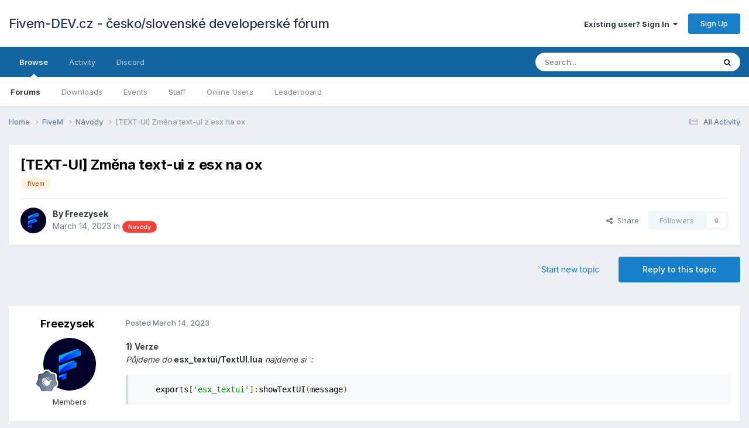

--- FILE ---
content_type: text/html;charset=UTF-8
request_url: https://fivem-dev.cz/topic/129-text-ui-zm%C4%9Bna-text-ui-z-esx-na-ox/
body_size: 17106
content:
<!DOCTYPE html>
<html lang="en-US" dir="ltr">
	<head>
		<meta charset="utf-8">
        
		<title>[TEXT-UI] Změna text-ui z esx na ox - Návody - Fivem-DEV.cz - česko/slovenské developerské fórum</title>
		
			<!-- Global site tag (gtag.js) - Google Analytics -->
<script async src="https://www.googletagmanager.com/gtag/js?id=UA-90326414-9"></script>
<script>
  window.dataLayer = window.dataLayer || [];
  function gtag(){dataLayer.push(arguments);}
  gtag('js', new Date());

  gtag('config', 'UA-90326414-9');
</script>

		
		
		
		

	<meta name="viewport" content="width=device-width, initial-scale=1">


	
	


	<meta name="twitter:card" content="summary" />




	
		
			
				<meta property="og:title" content="[TEXT-UI] Změna text-ui z esx na ox">
			
		
	

	
		
			
				<meta property="og:type" content="website">
			
		
	

	
		
			
				<meta property="og:url" content="https://fivem-dev.cz/topic/129-text-ui-zm%C4%9Bna-text-ui-z-esx-na-ox/">
			
		
	

	
		
			
				<meta name="description" content="1) VerzePůjdeme do esx_textui/TextUI.lua najdeme si : exports[&#039;esx_textui&#039;]:showTextUI(message) Následně esx_textui nahradíme ox_lib : exports[&#039;ox_lib&#039;]:showTextUI(message) Taktéž by to mělo vypadat i u hideTextUI : exports[&#039;ox_lib&#039;]:hideTextUI() 2) Verze Půjdeme do esx_textui/TextUI.lua najdeme ...">
			
		
	

	
		
			
				<meta property="og:description" content="1) VerzePůjdeme do esx_textui/TextUI.lua najdeme si : exports[&#039;esx_textui&#039;]:showTextUI(message) Následně esx_textui nahradíme ox_lib : exports[&#039;ox_lib&#039;]:showTextUI(message) Taktéž by to mělo vypadat i u hideTextUI : exports[&#039;ox_lib&#039;]:hideTextUI() 2) Verze Půjdeme do esx_textui/TextUI.lua najdeme ...">
			
		
	

	
		
			
				<meta property="og:updated_time" content="2024-01-08T16:11:07Z">
			
		
	

	
		
			
				<meta name="keywords" content="fivem">
			
		
	

	
		
			
				<meta property="og:site_name" content="Fivem-DEV.cz - česko/slovenské developerské fórum">
			
		
	

	
		
			
				<meta property="og:locale" content="en_US">
			
		
	


	
		<link rel="canonical" href="https://fivem-dev.cz/topic/129-text-ui-zm%C4%9Bna-text-ui-z-esx-na-ox/" />
	

	
		<link as="style" rel="preload" href="https://fivem-dev.cz/applications/core/interface/ckeditor/ckeditor/skins/ips/editor.css?t=P1PF" />
	





<link rel="manifest" href="https://fivem-dev.cz/manifest.webmanifest/">
<meta name="msapplication-config" content="https://fivem-dev.cz/browserconfig.xml/">
<meta name="msapplication-starturl" content="/">
<meta name="application-name" content="Fivem-DEV.cz - česko/slovenské developerské fórum">
<meta name="apple-mobile-web-app-title" content="Fivem-DEV.cz - česko/slovenské developerské fórum">

	<meta name="theme-color" content="#ffffff">










<link rel="preload" href="//fivem-dev.cz/applications/core/interface/font/fontawesome-webfont.woff2?v=4.7.0" as="font" crossorigin="anonymous">
		


	<link rel="preconnect" href="https://fonts.googleapis.com">
	<link rel="preconnect" href="https://fonts.gstatic.com" crossorigin>
	
		<link href="https://fonts.googleapis.com/css2?family=Inter:wght@300;400;500;600;700&display=swap" rel="stylesheet">
	



	<link rel='stylesheet' href='https://fivem-dev.cz/uploads/css_built_1/341e4a57816af3ba440d891ca87450ff_framework.css?v=1f575f4a521761757701' media='all'>

	<link rel='stylesheet' href='https://fivem-dev.cz/uploads/css_built_1/05e81b71abe4f22d6eb8d1a929494829_responsive.css?v=1f575f4a521761757701' media='all'>

	<link rel='stylesheet' href='https://fivem-dev.cz/uploads/css_built_1/90eb5adf50a8c640f633d47fd7eb1778_core.css?v=1f575f4a521761757701' media='all'>

	<link rel='stylesheet' href='https://fivem-dev.cz/uploads/css_built_1/5a0da001ccc2200dc5625c3f3934497d_core_responsive.css?v=1f575f4a521761757701' media='all'>

	<link rel='stylesheet' href='https://fivem-dev.cz/uploads/css_built_1/62e269ced0fdab7e30e026f1d30ae516_forums.css?v=1f575f4a521761757701' media='all'>

	<link rel='stylesheet' href='https://fivem-dev.cz/uploads/css_built_1/76e62c573090645fb99a15a363d8620e_forums_responsive.css?v=1f575f4a521761757701' media='all'>

	<link rel='stylesheet' href='https://fivem-dev.cz/uploads/css_built_1/ebdea0c6a7dab6d37900b9190d3ac77b_topics.css?v=1f575f4a521761757701' media='all'>





<link rel='stylesheet' href='https://fivem-dev.cz/uploads/css_built_1/258adbb6e4f3e83cd3b355f84e3fa002_custom.css?v=1f575f4a521761757701' media='all'>




		
		

	</head>
	<body class='ipsApp ipsApp_front ipsJS_none ipsClearfix' data-controller='core.front.core.app' data-message="" data-pageApp='forums' data-pageLocation='front' data-pageModule='forums' data-pageController='topic' data-pageID='129'  >
		
        

        

		<a href='#ipsLayout_mainArea' class='ipsHide' title='Go to main content on this page' accesskey='m'>Jump to content</a>
		





		<div id='ipsLayout_header' class='ipsClearfix'>
			<header>
				<div class='ipsLayout_container'>
					

<a href='https://fivem-dev.cz/' id='elSiteTitle' accesskey='1'>Fivem-DEV.cz - česko/slovenské developerské fórum</a>

					
						

	<ul id='elUserNav' class='ipsList_inline cSignedOut ipsResponsive_showDesktop'>
		
        
		
        
        
            
            <li id='elSignInLink'>
                <a href='https://fivem-dev.cz/login/' data-ipsMenu-closeOnClick="false" data-ipsMenu id='elUserSignIn'>
                    Existing user? Sign In &nbsp;<i class='fa fa-caret-down'></i>
                </a>
                
<div id='elUserSignIn_menu' class='ipsMenu ipsMenu_auto ipsHide'>
	<form accept-charset='utf-8' method='post' action='https://fivem-dev.cz/login/'>
		<input type="hidden" name="csrfKey" value="81b5f8314de6dd72f2d329372f181566">
		<input type="hidden" name="ref" value="aHR0cHM6Ly9maXZlbS1kZXYuY3ovdG9waWMvMTI5LXRleHQtdWktem0lQzQlOUJuYS10ZXh0LXVpLXotZXN4LW5hLW94Lw==">
		<div data-role="loginForm">
			
			
			
				
<div class="ipsPad ipsForm ipsForm_vertical">
	<h4 class="ipsType_sectionHead">Sign In</h4>
	<br><br>
	<ul class='ipsList_reset'>
		<li class="ipsFieldRow ipsFieldRow_noLabel ipsFieldRow_fullWidth">
			
			
				<input type="email" placeholder="Email Address" name="auth" autocomplete="email">
			
		</li>
		<li class="ipsFieldRow ipsFieldRow_noLabel ipsFieldRow_fullWidth">
			<input type="password" placeholder="Password" name="password" autocomplete="current-password">
		</li>
		<li class="ipsFieldRow ipsFieldRow_checkbox ipsClearfix">
			<span class="ipsCustomInput">
				<input type="checkbox" name="remember_me" id="remember_me_checkbox" value="1" checked aria-checked="true">
				<span></span>
			</span>
			<div class="ipsFieldRow_content">
				<label class="ipsFieldRow_label" for="remember_me_checkbox">Remember me</label>
				<span class="ipsFieldRow_desc">Not recommended on shared computers</span>
			</div>
		</li>
		<li class="ipsFieldRow ipsFieldRow_fullWidth">
			<button type="submit" name="_processLogin" value="usernamepassword" class="ipsButton ipsButton_primary ipsButton_small" id="elSignIn_submit">Sign In</button>
			
				<p class="ipsType_right ipsType_small">
					
						<a href='https://fivem-dev.cz/lostpassword/' data-ipsDialog data-ipsDialog-title='Forgot your password?'>
					
					Forgot your password?</a>
				</p>
			
		</li>
	</ul>
</div>
			
		</div>
	</form>
</div>
            </li>
            
        
		
			<li>
				
					<a href='https://fivem-dev.cz/register/'  id='elRegisterButton' class='ipsButton ipsButton_normal ipsButton_primary'>Sign Up</a>
				
			</li>
		
	</ul>

						
<ul class='ipsMobileHamburger ipsList_reset ipsResponsive_hideDesktop'>
	<li data-ipsDrawer data-ipsDrawer-drawerElem='#elMobileDrawer'>
		<a href='#'>
			
			
				
			
			
			
			<i class='fa fa-navicon'></i>
		</a>
	</li>
</ul>
					
				</div>
			</header>
			

	<nav data-controller='core.front.core.navBar' class=' ipsResponsive_showDesktop'>
		<div class='ipsNavBar_primary ipsLayout_container '>
			<ul data-role="primaryNavBar" class='ipsClearfix'>
				


	
		
		
			
		
		<li class='ipsNavBar_active' data-active id='elNavSecondary_1' data-role="navBarItem" data-navApp="core" data-navExt="CustomItem">
			
			
				<a href="https://fivem-dev.cz"  data-navItem-id="1" data-navDefault>
					Browse<span class='ipsNavBar_active__identifier'></span>
				</a>
			
			
				<ul class='ipsNavBar_secondary ' data-role='secondaryNavBar'>
					


	
	

	
		
		
			
		
		<li class='ipsNavBar_active' data-active id='elNavSecondary_10' data-role="navBarItem" data-navApp="forums" data-navExt="Forums">
			
			
				<a href="https://fivem-dev.cz"  data-navItem-id="10" data-navDefault>
					Forums<span class='ipsNavBar_active__identifier'></span>
				</a>
			
			
		</li>
	
	

	
		
		
		<li  id='elNavSecondary_11' data-role="navBarItem" data-navApp="downloads" data-navExt="Downloads">
			
			
				<a href="https://fivem-dev.cz/files/"  data-navItem-id="11" >
					Downloads<span class='ipsNavBar_active__identifier'></span>
				</a>
			
			
		</li>
	
	

	
		
		
		<li  id='elNavSecondary_12' data-role="navBarItem" data-navApp="calendar" data-navExt="Calendar">
			
			
				<a href="https://fivem-dev.cz/events/"  data-navItem-id="12" >
					Events<span class='ipsNavBar_active__identifier'></span>
				</a>
			
			
		</li>
	
	

	
	

	
		
		
		<li  id='elNavSecondary_14' data-role="navBarItem" data-navApp="core" data-navExt="StaffDirectory">
			
			
				<a href="https://fivem-dev.cz/staff/"  data-navItem-id="14" >
					Staff<span class='ipsNavBar_active__identifier'></span>
				</a>
			
			
		</li>
	
	

	
		
		
		<li  id='elNavSecondary_15' data-role="navBarItem" data-navApp="core" data-navExt="OnlineUsers">
			
			
				<a href="https://fivem-dev.cz/online/"  data-navItem-id="15" >
					Online Users<span class='ipsNavBar_active__identifier'></span>
				</a>
			
			
		</li>
	
	

	
		
		
		<li  id='elNavSecondary_16' data-role="navBarItem" data-navApp="core" data-navExt="Leaderboard">
			
			
				<a href="https://fivem-dev.cz/leaderboard/"  data-navItem-id="16" >
					Leaderboard<span class='ipsNavBar_active__identifier'></span>
				</a>
			
			
		</li>
	
	

					<li class='ipsHide' id='elNavigationMore_1' data-role='navMore'>
						<a href='#' data-ipsMenu data-ipsMenu-appendTo='#elNavigationMore_1' id='elNavigationMore_1_dropdown'>More <i class='fa fa-caret-down'></i></a>
						<ul class='ipsHide ipsMenu ipsMenu_auto' id='elNavigationMore_1_dropdown_menu' data-role='moreDropdown'></ul>
					</li>
				</ul>
			
		</li>
	
	

	
		
		
		<li  id='elNavSecondary_2' data-role="navBarItem" data-navApp="core" data-navExt="CustomItem">
			
			
				<a href="https://fivem-dev.cz/discover/"  data-navItem-id="2" >
					Activity<span class='ipsNavBar_active__identifier'></span>
				</a>
			
			
				<ul class='ipsNavBar_secondary ipsHide' data-role='secondaryNavBar'>
					


	
		
		
		<li  id='elNavSecondary_4' data-role="navBarItem" data-navApp="core" data-navExt="AllActivity">
			
			
				<a href="https://fivem-dev.cz/discover/"  data-navItem-id="4" >
					All Activity<span class='ipsNavBar_active__identifier'></span>
				</a>
			
			
		</li>
	
	

	
	

	
	

	
	

	
		
		
		<li  id='elNavSecondary_8' data-role="navBarItem" data-navApp="core" data-navExt="Search">
			
			
				<a href="https://fivem-dev.cz/search/"  data-navItem-id="8" >
					Search<span class='ipsNavBar_active__identifier'></span>
				</a>
			
			
		</li>
	
	

	
	

					<li class='ipsHide' id='elNavigationMore_2' data-role='navMore'>
						<a href='#' data-ipsMenu data-ipsMenu-appendTo='#elNavigationMore_2' id='elNavigationMore_2_dropdown'>More <i class='fa fa-caret-down'></i></a>
						<ul class='ipsHide ipsMenu ipsMenu_auto' id='elNavigationMore_2_dropdown_menu' data-role='moreDropdown'></ul>
					</li>
				</ul>
			
		</li>
	
	

	
		
		
		<li  id='elNavSecondary_17' data-role="navBarItem" data-navApp="core" data-navExt="CustomItem">
			
			
				<a href="https://discord.com/invite/hmMXmyX7fW" target='_blank' rel="noopener" data-navItem-id="17" >
					Discord<span class='ipsNavBar_active__identifier'></span>
				</a>
			
			
		</li>
	
	

				<li class='ipsHide' id='elNavigationMore' data-role='navMore'>
					<a href='#' data-ipsMenu data-ipsMenu-appendTo='#elNavigationMore' id='elNavigationMore_dropdown'>More</a>
					<ul class='ipsNavBar_secondary ipsHide' data-role='secondaryNavBar'>
						<li class='ipsHide' id='elNavigationMore_more' data-role='navMore'>
							<a href='#' data-ipsMenu data-ipsMenu-appendTo='#elNavigationMore_more' id='elNavigationMore_more_dropdown'>More <i class='fa fa-caret-down'></i></a>
							<ul class='ipsHide ipsMenu ipsMenu_auto' id='elNavigationMore_more_dropdown_menu' data-role='moreDropdown'></ul>
						</li>
					</ul>
				</li>
			</ul>
			

	<div id="elSearchWrapper">
		<div id='elSearch' data-controller="core.front.core.quickSearch">
			<form accept-charset='utf-8' action='//fivem-dev.cz/search/?do=quicksearch' method='post'>
                <input type='search' id='elSearchField' placeholder='Search...' name='q' autocomplete='off' aria-label='Search'>
                <details class='cSearchFilter'>
                    <summary class='cSearchFilter__text'></summary>
                    <ul class='cSearchFilter__menu'>
                        
                        <li><label><input type="radio" name="type" value="all" ><span class='cSearchFilter__menuText'>Everywhere</span></label></li>
                        
                            
                                <li><label><input type="radio" name="type" value='contextual_{&quot;type&quot;:&quot;forums_topic&quot;,&quot;nodes&quot;:14}' checked><span class='cSearchFilter__menuText'>This Forum</span></label></li>
                            
                                <li><label><input type="radio" name="type" value='contextual_{&quot;type&quot;:&quot;forums_topic&quot;,&quot;item&quot;:129}' checked><span class='cSearchFilter__menuText'>This Topic</span></label></li>
                            
                        
                        
                            <li><label><input type="radio" name="type" value="core_statuses_status"><span class='cSearchFilter__menuText'>Status Updates</span></label></li>
                        
                            <li><label><input type="radio" name="type" value="forums_topic"><span class='cSearchFilter__menuText'>Topics</span></label></li>
                        
                            <li><label><input type="radio" name="type" value="downloads_file"><span class='cSearchFilter__menuText'>Files</span></label></li>
                        
                            <li><label><input type="radio" name="type" value="calendar_event"><span class='cSearchFilter__menuText'>Events</span></label></li>
                        
                            <li><label><input type="radio" name="type" value="core_members"><span class='cSearchFilter__menuText'>Members</span></label></li>
                        
                    </ul>
                </details>
				<button class='cSearchSubmit' type="submit" aria-label='Search'><i class="fa fa-search"></i></button>
			</form>
		</div>
	</div>

		</div>
	</nav>

			
<ul id='elMobileNav' class='ipsResponsive_hideDesktop' data-controller='core.front.core.mobileNav'>
	
		
			
			
				
				
			
				
					<li id='elMobileBreadcrumb'>
						<a href='https://fivem-dev.cz/forum/14-n%C3%A1vody/'>
							<span>Návody</span>
						</a>
					</li>
				
				
			
				
				
			
		
	
	
	
	<li >
		<a data-action="defaultStream" href='https://fivem-dev.cz/discover/'><i class="fa fa-newspaper-o" aria-hidden="true"></i></a>
	</li>

	

	
		<li class='ipsJS_show'>
			<a href='https://fivem-dev.cz/search/'><i class='fa fa-search'></i></a>
		</li>
	
</ul>
		</div>
		<main id='ipsLayout_body' class='ipsLayout_container'>
			<div id='ipsLayout_contentArea'>
				<div id='ipsLayout_contentWrapper'>
					
<nav class='ipsBreadcrumb ipsBreadcrumb_top ipsFaded_withHover'>
	

	<ul class='ipsList_inline ipsPos_right'>
		
		<li >
			<a data-action="defaultStream" class='ipsType_light '  href='https://fivem-dev.cz/discover/'><i class="fa fa-newspaper-o" aria-hidden="true"></i> <span>All Activity</span></a>
		</li>
		
	</ul>

	<ul data-role="breadcrumbList">
		<li>
			<a title="Home" href='https://fivem-dev.cz/'>
				<span>Home <i class='fa fa-angle-right'></i></span>
			</a>
		</li>
		
		
			<li>
				
					<a href='https://fivem-dev.cz/forum/13-fivem/'>
						<span>FiveM <i class='fa fa-angle-right' aria-hidden="true"></i></span>
					</a>
				
			</li>
		
			<li>
				
					<a href='https://fivem-dev.cz/forum/14-n%C3%A1vody/'>
						<span>Návody <i class='fa fa-angle-right' aria-hidden="true"></i></span>
					</a>
				
			</li>
		
			<li>
				
					[TEXT-UI] Změna text-ui z esx na ox
				
			</li>
		
	</ul>
</nav>
					
					<div id='ipsLayout_mainArea'>
						
						
						
						

	




						



<div class='ipsPageHeader ipsResponsive_pull ipsBox ipsPadding sm:ipsPadding:half ipsMargin_bottom'>
		
	
	<div class='ipsFlex ipsFlex-ai:center ipsFlex-fw:wrap ipsGap:4'>
		<div class='ipsFlex-flex:11'>
			<h1 class='ipsType_pageTitle ipsContained_container'>
				

				
				
					<span class='ipsType_break ipsContained'>
						<span>[TEXT-UI] Změna text-ui z esx na ox</span>
					</span>
				
			</h1>
			
			
				


	
		<ul class='ipsTags ipsList_inline ' >
			
				
					

<li >
	
	<a href="https://fivem-dev.cz/tags/fivem/" class='ipsTag' title="Find other content tagged with 'fivem'" rel="tag" data-tag-label="fivem"><span>fivem</span></a>
	
</li>
				
			
			
		</ul>
		
	

			
		</div>
		
	</div>
	<hr class='ipsHr'>
	<div class='ipsPageHeader__meta ipsFlex ipsFlex-jc:between ipsFlex-ai:center ipsFlex-fw:wrap ipsGap:3'>
		<div class='ipsFlex-flex:11'>
			<div class='ipsPhotoPanel ipsPhotoPanel_mini ipsPhotoPanel_notPhone ipsClearfix'>
				


	<a href="https://fivem-dev.cz/profile/51-freezysek/" rel="nofollow" data-ipsHover data-ipsHover-width="370" data-ipsHover-target="https://fivem-dev.cz/profile/51-freezysek/?do=hovercard" class="ipsUserPhoto ipsUserPhoto_mini" title="Go to Freezysek's profile">
		<img src='https://fivem-dev.cz/uploads/monthly_2023_02/logo.thumb.png.908472f1ca3f1a171fed64bd6436be1c.png' alt='Freezysek' loading="lazy">
	</a>

				<div>
					<p class='ipsType_reset ipsType_blendLinks'>
						<span class='ipsType_normal'>
						
							<strong>By 


<a href='https://fivem-dev.cz/profile/51-freezysek/' rel="nofollow" data-ipsHover data-ipsHover-width='370' data-ipsHover-target='https://fivem-dev.cz/profile/51-freezysek/?do=hovercard&amp;referrer=https%253A%252F%252Ffivem-dev.cz%252Ftopic%252F129-text-ui-zm%2525C4%25259Bna-text-ui-z-esx-na-ox%252F' title="Go to Freezysek's profile" class="ipsType_break">Freezysek</a></strong><br />
							<span class='ipsType_light'><time datetime='2023-03-14T18:54:55Z' title='03/14/23 06:54  PM' data-short='2 yr'>March 14, 2023</time> in <a href="https://fivem-dev.cz/forum/14-n%C3%A1vody/">

<span class="ipsBadge ipsBadge_pill" 


style="background-color: #f44336; color: #ffffff;"
>Návody</span>
</a></span>
						
						</span>
					</p>
				</div>
			</div>
		</div>
		
			<div class='ipsFlex-flex:01 ipsResponsive_hidePhone'>
				<div class='ipsShareLinks'>
					
						


    <a href='#elShareItem_567336608_menu' id='elShareItem_567336608' data-ipsMenu class='ipsShareButton ipsButton ipsButton_verySmall ipsButton_link ipsButton_link--light'>
        <span><i class='fa fa-share-alt'></i></span> &nbsp;Share
    </a>

    <div class='ipsPadding ipsMenu ipsMenu_normal ipsHide' id='elShareItem_567336608_menu' data-controller="core.front.core.sharelink">
        
        
        <span data-ipsCopy data-ipsCopy-flashmessage>
            <a href="https://fivem-dev.cz/topic/129-text-ui-zm%C4%9Bna-text-ui-z-esx-na-ox/" class="ipsButton ipsButton_light ipsButton_small ipsButton_fullWidth" data-role="copyButton" data-clipboard-text="https://fivem-dev.cz/topic/129-text-ui-zm%C4%9Bna-text-ui-z-esx-na-ox/" data-ipstooltip title='Copy Link to Clipboard'><i class="fa fa-clone"></i> https://fivem-dev.cz/topic/129-text-ui-zm%C4%9Bna-text-ui-z-esx-na-ox/</a>
        </span>
        <ul class='ipsShareLinks ipsMargin_top:half'>
            
                <li>
<a href="https://x.com/share?url=https%3A%2F%2Ffivem-dev.cz%2Ftopic%2F129-text-ui-zm%2525C4%25259Bna-text-ui-z-esx-na-ox%2F" class="cShareLink cShareLink_x" target="_blank" data-role="shareLink" title='Share on X' data-ipsTooltip rel='nofollow noopener'>
    <i class="fa fa-x"></i>
</a></li>
            
                <li>
<a href="https://www.facebook.com/sharer/sharer.php?u=https%3A%2F%2Ffivem-dev.cz%2Ftopic%2F129-text-ui-zm%25C4%259Bna-text-ui-z-esx-na-ox%2F" class="cShareLink cShareLink_facebook" target="_blank" data-role="shareLink" title='Share on Facebook' data-ipsTooltip rel='noopener nofollow'>
	<i class="fa fa-facebook"></i>
</a></li>
            
                <li>
<a href="https://www.reddit.com/submit?url=https%3A%2F%2Ffivem-dev.cz%2Ftopic%2F129-text-ui-zm%25C4%259Bna-text-ui-z-esx-na-ox%2F&amp;title=%5BTEXT-UI%5D+Zm%C4%9Bna+text-ui+z+esx+na+ox" rel="nofollow noopener" class="cShareLink cShareLink_reddit" target="_blank" title='Share on Reddit' data-ipsTooltip>
	<i class="fa fa-reddit"></i>
</a></li>
            
                <li>
<a href="https://www.linkedin.com/shareArticle?mini=true&amp;url=https%3A%2F%2Ffivem-dev.cz%2Ftopic%2F129-text-ui-zm%25C4%259Bna-text-ui-z-esx-na-ox%2F&amp;title=%5BTEXT-UI%5D+Zm%C4%9Bna+text-ui+z+esx+na+ox" rel="nofollow noopener" class="cShareLink cShareLink_linkedin" target="_blank" data-role="shareLink" title='Share on LinkedIn' data-ipsTooltip>
	<i class="fa fa-linkedin"></i>
</a></li>
            
                <li>
<a href="https://pinterest.com/pin/create/button/?url=https://fivem-dev.cz/topic/129-text-ui-zm%25C4%259Bna-text-ui-z-esx-na-ox/&amp;media=" class="cShareLink cShareLink_pinterest" rel="nofollow noopener" target="_blank" data-role="shareLink" title='Share on Pinterest' data-ipsTooltip>
	<i class="fa fa-pinterest"></i>
</a></li>
            
        </ul>
        
            <hr class='ipsHr'>
            <button class='ipsHide ipsButton ipsButton_verySmall ipsButton_light ipsButton_fullWidth ipsMargin_top:half' data-controller='core.front.core.webshare' data-role='webShare' data-webShareTitle='[TEXT-UI] Změna text-ui z esx na ox' data-webShareText='[TEXT-UI] Změna text-ui z esx na ox' data-webShareUrl='https://fivem-dev.cz/topic/129-text-ui-zm%C4%9Bna-text-ui-z-esx-na-ox/'>More sharing options...</button>
        
    </div>

					
					
                    

					



					

<div data-followApp='forums' data-followArea='topic' data-followID='129' data-controller='core.front.core.followButton'>
	

	<a href='https://fivem-dev.cz/login/' rel="nofollow" class="ipsFollow ipsPos_middle ipsButton ipsButton_light ipsButton_verySmall ipsButton_disabled" data-role="followButton" data-ipsTooltip title='Sign in to follow this'>
		<span>Followers</span>
		<span class='ipsCommentCount'>0</span>
	</a>

</div>
				</div>
			</div>
					
	</div>
	
	
</div>








<div class='ipsClearfix'>
	<ul class="ipsToolList ipsToolList_horizontal ipsClearfix ipsSpacer_both ">
		
			<li class='ipsToolList_primaryAction'>
				<span data-controller='forums.front.topic.reply'>
					
						<a href='#replyForm' rel="nofollow" class='ipsButton ipsButton_important ipsButton_medium ipsButton_fullWidth' data-action='replyToTopic'>Reply to this topic</a>
					
				</span>
			</li>
		
		
			<li class='ipsResponsive_hidePhone'>
				
					<a href="https://fivem-dev.cz/forum/14-n%C3%A1vody/?do=add" rel="nofollow" class='ipsButton ipsButton_link ipsButton_medium ipsButton_fullWidth' title='Start a new topic in this forum'>Start new topic</a>
				
			</li>
		
		
	</ul>
</div>

<div id='comments' data-controller='core.front.core.commentFeed,forums.front.topic.view, core.front.core.ignoredComments' data-autoPoll data-baseURL='https://fivem-dev.cz/topic/129-text-ui-zm%C4%9Bna-text-ui-z-esx-na-ox/' data-lastPage data-feedID='topic-129' class='cTopic ipsClear ipsSpacer_top'>
	
			
	

	

<div data-controller='core.front.core.recommendedComments' data-url='https://fivem-dev.cz/topic/129-text-ui-zm%C4%9Bna-text-ui-z-esx-na-ox/?recommended=comments' class='ipsRecommendedComments ipsHide'>
	<div data-role="recommendedComments">
		<h2 class='ipsType_sectionHead ipsType_large ipsType_bold ipsMargin_bottom'>Recommended Posts</h2>
		
	</div>
</div>
	
	<div id="elPostFeed" data-role='commentFeed' data-controller='core.front.core.moderation' >
		<form action="https://fivem-dev.cz/topic/129-text-ui-zm%C4%9Bna-text-ui-z-esx-na-ox/?csrfKey=81b5f8314de6dd72f2d329372f181566&amp;do=multimodComment" method="post" data-ipsPageAction data-role='moderationTools'>
			
			
				

					

					
					



<a id='findComment-202'></a>
<a id='comment-202'></a>
<article  id='elComment_202' class='cPost ipsBox ipsResponsive_pull  ipsComment  ipsComment_parent ipsClearfix ipsClear ipsColumns ipsColumns_noSpacing ipsColumns_collapsePhone    '>
	

	

	<div class='cAuthorPane_mobile ipsResponsive_showPhone'>
		<div class='cAuthorPane_photo'>
			<div class='cAuthorPane_photoWrap'>
				


	<a href="https://fivem-dev.cz/profile/51-freezysek/" rel="nofollow" data-ipsHover data-ipsHover-width="370" data-ipsHover-target="https://fivem-dev.cz/profile/51-freezysek/?do=hovercard" class="ipsUserPhoto ipsUserPhoto_large" title="Go to Freezysek's profile">
		<img src='https://fivem-dev.cz/uploads/monthly_2023_02/logo.thumb.png.908472f1ca3f1a171fed64bd6436be1c.png' alt='Freezysek' loading="lazy">
	</a>

				
				
					<a href="https://fivem-dev.cz/profile/51-freezysek/badges/" rel="nofollow">
						
<img src='https://fivem-dev.cz/uploads/monthly_2023_02/2_Rookie.svg' loading="lazy" alt="Rookie" class="cAuthorPane_badge cAuthorPane_badge--rank ipsOutline ipsOutline:2px" data-ipsTooltip title="Rank: Rookie (2/14)">
					</a>
				
			</div>
		</div>
		<div class='cAuthorPane_content'>
			<h3 class='ipsType_sectionHead cAuthorPane_author ipsType_break ipsType_blendLinks ipsFlex ipsFlex-ai:center'>
				


<a href='https://fivem-dev.cz/profile/51-freezysek/' rel="nofollow" data-ipsHover data-ipsHover-width='370' data-ipsHover-target='https://fivem-dev.cz/profile/51-freezysek/?do=hovercard&amp;referrer=https%253A%252F%252Ffivem-dev.cz%252Ftopic%252F129-text-ui-zm%2525C4%25259Bna-text-ui-z-esx-na-ox%252F' title="Go to Freezysek's profile" class="ipsType_break">Freezysek</a>
			</h3>
			<div class='ipsType_light ipsType_reset'>
			    <a href='https://fivem-dev.cz/topic/129-text-ui-zm%C4%9Bna-text-ui-z-esx-na-ox/#findComment-202' rel="nofollow" class='ipsType_blendLinks'>Posted <time datetime='2023-03-14T18:54:55Z' title='03/14/23 06:54  PM' data-short='2 yr'>March 14, 2023</time></a>
				
			</div>
		</div>
	</div>
	<aside class='ipsComment_author cAuthorPane ipsColumn ipsColumn_medium ipsResponsive_hidePhone'>
		<h3 class='ipsType_sectionHead cAuthorPane_author ipsType_blendLinks ipsType_break'><strong>


<a href='https://fivem-dev.cz/profile/51-freezysek/' rel="nofollow" data-ipsHover data-ipsHover-width='370' data-ipsHover-target='https://fivem-dev.cz/profile/51-freezysek/?do=hovercard&amp;referrer=https%253A%252F%252Ffivem-dev.cz%252Ftopic%252F129-text-ui-zm%2525C4%25259Bna-text-ui-z-esx-na-ox%252F' title="Go to Freezysek's profile" class="ipsType_break">Freezysek</a></strong>
			
		</h3>
		<ul class='cAuthorPane_info ipsList_reset'>
			<li data-role='photo' class='cAuthorPane_photo'>
				<div class='cAuthorPane_photoWrap'>
					


	<a href="https://fivem-dev.cz/profile/51-freezysek/" rel="nofollow" data-ipsHover data-ipsHover-width="370" data-ipsHover-target="https://fivem-dev.cz/profile/51-freezysek/?do=hovercard" class="ipsUserPhoto ipsUserPhoto_large" title="Go to Freezysek's profile">
		<img src='https://fivem-dev.cz/uploads/monthly_2023_02/logo.thumb.png.908472f1ca3f1a171fed64bd6436be1c.png' alt='Freezysek' loading="lazy">
	</a>

					
					
						
<img src='https://fivem-dev.cz/uploads/monthly_2023_02/2_Rookie.svg' loading="lazy" alt="Rookie" class="cAuthorPane_badge cAuthorPane_badge--rank ipsOutline ipsOutline:2px" data-ipsTooltip title="Rank: Rookie (2/14)">
					
				</div>
			</li>
			
				<li data-role='group'>Members</li>
				
			
			
				<li data-role='stats' class='ipsMargin_top'>
					<ul class="ipsList_reset ipsType_light ipsFlex ipsFlex-ai:center ipsFlex-jc:center ipsGap_row:2 cAuthorPane_stats">
						<li>
							
								<a href="https://fivem-dev.cz/profile/51-freezysek/content/" rel="nofollow" title="7 posts" data-ipsTooltip class="ipsType_blendLinks">
							
								<i class="fa fa-comment"></i> 7
							
								</a>
							
						</li>
						
					</ul>
				</li>
			
			
				

			
		</ul>
	</aside>
	<div class='ipsColumn ipsColumn_fluid ipsMargin:none'>
		

<div id='comment-202_wrap' data-controller='core.front.core.comment' data-commentApp='forums' data-commentType='forums' data-commentID="202" data-quoteData='{&quot;userid&quot;:51,&quot;username&quot;:&quot;Freezysek&quot;,&quot;timestamp&quot;:1678820095,&quot;contentapp&quot;:&quot;forums&quot;,&quot;contenttype&quot;:&quot;forums&quot;,&quot;contentid&quot;:129,&quot;contentclass&quot;:&quot;forums_Topic&quot;,&quot;contentcommentid&quot;:202}' class='ipsComment_content ipsType_medium'>

	<div class='ipsComment_meta ipsType_light ipsFlex ipsFlex-ai:center ipsFlex-jc:between ipsFlex-fd:row-reverse'>
		<div class='ipsType_light ipsType_reset ipsType_blendLinks ipsComment_toolWrap'>
			<div class='ipsResponsive_hidePhone ipsComment_badges'>
				<ul class='ipsList_reset ipsFlex ipsFlex-jc:end ipsFlex-fw:wrap ipsGap:2 ipsGap_row:1'>
					
					
					
					
					
				</ul>
			</div>
			<ul class='ipsList_reset ipsComment_tools'>
				<li>
					<a href='#elControls_202_menu' class='ipsComment_ellipsis' id='elControls_202' title='More options...' data-ipsMenu data-ipsMenu-appendTo='#comment-202_wrap'><i class='fa fa-ellipsis-h'></i></a>
					<ul id='elControls_202_menu' class='ipsMenu ipsMenu_narrow ipsHide'>
						
						
                        
						
						
						
							
								
							
							
							
							
							
							
						
					</ul>
				</li>
				
			</ul>
		</div>

		<div class='ipsType_reset ipsResponsive_hidePhone'>
		   
		   Posted <time datetime='2023-03-14T18:54:55Z' title='03/14/23 06:54  PM' data-short='2 yr'>March 14, 2023</time>
		   
			
			<span class='ipsResponsive_hidePhone'>
				
				
			</span>
		</div>
	</div>

	

    

	<div class='cPost_contentWrap'>
		
		<div data-role='commentContent' class='ipsType_normal ipsType_richText ipsPadding_bottom ipsContained' data-controller='core.front.core.lightboxedImages'>
			<p>
	<strong>1)</strong> <strong>Verze</strong><br /><em>Půjdeme do </em><strong>esx_textui/TextUI.lua</strong><em> najdeme si  :</em>
</p>

<pre class="ipsCode prettyprint lang-lua prettyprinted"><span class="pln">    exports</span><span class="pun">[</span><span class="str">'esx_textui'</span><span class="pun">]:</span><span class="pln">showTextUI</span><span class="pun">(</span><span class="pln">message</span><span class="pun">)</span></pre>

<p>
	<br /><em>Následně </em><strong>esx_textui </strong>nahradíme <strong>ox_lib :</strong>
</p>

<p>
	 
	</p><pre class="ipsCode prettyprint lang-lua prettyprinted"><span class="pln">    exports</span><span class="pun">[</span><span class="str">'ox_lib'</span><span class="pun">]:</span><span class="pln">showTextUI</span><span class="pun">(</span><span class="pln">message</span><span class="pun">)</span></pre>
	<em>Taktéž by to mělo vypadat i u </em><strong>hideTextUI :</strong>


<p>
	 
	</p><pre class="ipsCode prettyprint lang-lua prettyprinted"><span class="pln">   exports</span><span class="pun">[</span><span class="str">'ox_lib'</span><span class="pun">]:</span><span class="pln">hideTextUI</span><span class="pun">()</span></pre>
	<br /><strong>2) Verze</strong>


<p>
	<em>Půjdeme do </em><strong>esx_textui/TextUI.lua </strong><em>najdeme si :</em>
</p>

<pre class="ipsCode prettyprint lang-lua prettyprinted"><span class="pln">    SendNUIMessage</span><span class="pun">({</span><span class="pln">
        action </span><span class="pun">=</span><span class="pln"> </span><span class="str">'show'</span><span class="pun">,</span><span class="pln">
        message </span><span class="pun">=</span><span class="pln"> message </span><span class="kwd">and</span><span class="pln"> message </span><span class="kwd">or</span><span class="pln"> </span><span class="str">'ESX-TextUI'</span><span class="pun">,</span><span class="pln">
        type </span><span class="pun">=</span><span class="pln"> type</span><span class="pun">(</span><span class="pln">typ</span><span class="pun">)</span><span class="pln"> </span><span class="pun">==</span><span class="pln"> </span><span class="str">"string"</span><span class="pln"> </span><span class="kwd">and</span><span class="pln"> typ </span><span class="kwd">or</span><span class="pln"> </span><span class="str">'info'</span><span class="pln">
    </span><span class="pun">})</span></pre>

<p>
	<br /><em>Následně toto celé vymažeme a nahradíme </em><span><em>:</em><br />
	 </span>
</p>

<pre class="ipsCode prettyprint lang-lua prettyprinted"><span class="pln">    exports</span><span class="pun">[</span><span class="str">'ox_lib'</span><span class="pun">]:</span><span class="pln">showTextUI</span><span class="pun">(</span><span class="pln">message</span><span class="pun">)</span></pre>

<p>
	 
	</p><p>
		<em>Taktéž by to mělo vypadat i u </em><strong>hideTextUI :</strong><br />
		 
	</p>


<pre class="ipsCode prettyprint lang-lua prettyprinted"><span class="pln">   exports</span><span class="pun">[</span><span class="str">'ox_lib'</span><span class="pun">]:</span><span class="pln">hideTextUI</span><span class="pun">()</span></pre>

<p>
	 
</p>


			
		</div>

		
			<div class='ipsItemControls'>
				
					
						

	<div data-controller='core.front.core.reaction' class='ipsItemControls_right ipsClearfix '>	
		<div class='ipsReact ipsPos_right'>
			
				
				<div class='ipsReact_blurb ' data-role='reactionBlurb'>
					
						

	
	<ul class='ipsReact_reactions'>
		
		
			
				
				<li class='ipsReact_reactCount'>
					
						<span data-ipsTooltip title="Like">
					
							<span>
								<img src='https://fivem-dev.cz/uploads/reactions/react_like.png' alt="Like" loading="lazy">
							</span>
							<span>
								1
							</span>
					
						</span>
					
				</li>
			
		
	</ul>

					
				</div>
			
			
			
		</div>
	</div>

					
				
				<ul class='ipsComment_controls ipsClearfix ipsItemControls_left' data-role="commentControls">
					
						
						
							<li data-ipsQuote-editor='topic_comment' data-ipsQuote-target='#comment-202' class='ipsJS_show'>
								<button class='ipsButton ipsButton_light ipsButton_verySmall ipsButton_narrow cMultiQuote ipsHide' data-action='multiQuoteComment' data-ipsTooltip data-ipsQuote-multiQuote data-mqId='mq202' title='MultiQuote'><i class='fa fa-plus'></i></button>
							</li>
							<li data-ipsQuote-editor='topic_comment' data-ipsQuote-target='#comment-202' class='ipsJS_show'>
								<a href='#' data-action='quoteComment' data-ipsQuote-singleQuote>Quote</a>
							</li>
						
						
						
												
					
					<li class='ipsHide' data-role='commentLoading'>
						<span class='ipsLoading ipsLoading_tiny ipsLoading_noAnim'></span>
					</li>
				</ul>
			</div>
		

		
	</div>

	
    
</div>
	</div>
</article>
					
						<ul class='ipsTopicMeta'>
							
							
								<li class="ipsTopicMeta__item ipsTopicMeta__item--time">
									2 months later...
								</li>
							
						</ul>
					
					
					
				

					

					
					



<a id='findComment-744'></a>
<a id='comment-744'></a>
<article  id='elComment_744' class='cPost ipsBox ipsResponsive_pull  ipsComment  ipsComment_parent ipsClearfix ipsClear ipsColumns ipsColumns_noSpacing ipsColumns_collapsePhone    '>
	

	

	<div class='cAuthorPane_mobile ipsResponsive_showPhone'>
		<div class='cAuthorPane_photo'>
			<div class='cAuthorPane_photoWrap'>
				


	<a href="https://fivem-dev.cz/profile/67-mxthess/" rel="nofollow" data-ipsHover data-ipsHover-width="370" data-ipsHover-target="https://fivem-dev.cz/profile/67-mxthess/?do=hovercard" class="ipsUserPhoto ipsUserPhoto_large" title="Go to Mxthess's profile">
		<img src='https://fivem-dev.cz/uploads/monthly_2023_03/MXScripts.thumb.png.139ffc50e729126806f0142cc052cc81.png' alt='Mxthess' loading="lazy">
	</a>

				
				
					<a href="https://fivem-dev.cz/profile/67-mxthess/badges/" rel="nofollow">
						
<img src='https://fivem-dev.cz/uploads/monthly_2023_02/1_Newbie.svg' loading="lazy" alt="Newbie" class="cAuthorPane_badge cAuthorPane_badge--rank ipsOutline ipsOutline:2px" data-ipsTooltip title="Rank: Newbie (1/14)">
					</a>
				
			</div>
		</div>
		<div class='cAuthorPane_content'>
			<h3 class='ipsType_sectionHead cAuthorPane_author ipsType_break ipsType_blendLinks ipsFlex ipsFlex-ai:center'>
				


<a href='https://fivem-dev.cz/profile/67-mxthess/' rel="nofollow" data-ipsHover data-ipsHover-width='370' data-ipsHover-target='https://fivem-dev.cz/profile/67-mxthess/?do=hovercard&amp;referrer=https%253A%252F%252Ffivem-dev.cz%252Ftopic%252F129-text-ui-zm%2525C4%25259Bna-text-ui-z-esx-na-ox%252F' title="Go to Mxthess's profile" class="ipsType_break">Mxthess</a>
			</h3>
			<div class='ipsType_light ipsType_reset'>
			    <a href='https://fivem-dev.cz/topic/129-text-ui-zm%C4%9Bna-text-ui-z-esx-na-ox/#findComment-744' rel="nofollow" class='ipsType_blendLinks'>Posted <time datetime='2023-06-02T09:12:38Z' title='06/02/23 09:12  AM' data-short='2 yr'>June 2, 2023</time></a>
				
			</div>
		</div>
	</div>
	<aside class='ipsComment_author cAuthorPane ipsColumn ipsColumn_medium ipsResponsive_hidePhone'>
		<h3 class='ipsType_sectionHead cAuthorPane_author ipsType_blendLinks ipsType_break'><strong>


<a href='https://fivem-dev.cz/profile/67-mxthess/' rel="nofollow" data-ipsHover data-ipsHover-width='370' data-ipsHover-target='https://fivem-dev.cz/profile/67-mxthess/?do=hovercard&amp;referrer=https%253A%252F%252Ffivem-dev.cz%252Ftopic%252F129-text-ui-zm%2525C4%25259Bna-text-ui-z-esx-na-ox%252F' title="Go to Mxthess's profile" class="ipsType_break">Mxthess</a></strong>
			
		</h3>
		<ul class='cAuthorPane_info ipsList_reset'>
			<li data-role='photo' class='cAuthorPane_photo'>
				<div class='cAuthorPane_photoWrap'>
					


	<a href="https://fivem-dev.cz/profile/67-mxthess/" rel="nofollow" data-ipsHover data-ipsHover-width="370" data-ipsHover-target="https://fivem-dev.cz/profile/67-mxthess/?do=hovercard" class="ipsUserPhoto ipsUserPhoto_large" title="Go to Mxthess's profile">
		<img src='https://fivem-dev.cz/uploads/monthly_2023_03/MXScripts.thumb.png.139ffc50e729126806f0142cc052cc81.png' alt='Mxthess' loading="lazy">
	</a>

					
					
						
<img src='https://fivem-dev.cz/uploads/monthly_2023_02/1_Newbie.svg' loading="lazy" alt="Newbie" class="cAuthorPane_badge cAuthorPane_badge--rank ipsOutline ipsOutline:2px" data-ipsTooltip title="Rank: Newbie (1/14)">
					
				</div>
			</li>
			
				<li data-role='group'>Members</li>
				
			
			
				<li data-role='stats' class='ipsMargin_top'>
					<ul class="ipsList_reset ipsType_light ipsFlex ipsFlex-ai:center ipsFlex-jc:center ipsGap_row:2 cAuthorPane_stats">
						<li>
							
								<a href="https://fivem-dev.cz/profile/67-mxthess/content/" rel="nofollow" title="2 posts" data-ipsTooltip class="ipsType_blendLinks">
							
								<i class="fa fa-comment"></i> 2
							
								</a>
							
						</li>
						
					</ul>
				</li>
			
			
				

			
		</ul>
	</aside>
	<div class='ipsColumn ipsColumn_fluid ipsMargin:none'>
		

<div id='comment-744_wrap' data-controller='core.front.core.comment' data-commentApp='forums' data-commentType='forums' data-commentID="744" data-quoteData='{&quot;userid&quot;:67,&quot;username&quot;:&quot;Mxthess&quot;,&quot;timestamp&quot;:1685697158,&quot;contentapp&quot;:&quot;forums&quot;,&quot;contenttype&quot;:&quot;forums&quot;,&quot;contentid&quot;:129,&quot;contentclass&quot;:&quot;forums_Topic&quot;,&quot;contentcommentid&quot;:744}' class='ipsComment_content ipsType_medium'>

	<div class='ipsComment_meta ipsType_light ipsFlex ipsFlex-ai:center ipsFlex-jc:between ipsFlex-fd:row-reverse'>
		<div class='ipsType_light ipsType_reset ipsType_blendLinks ipsComment_toolWrap'>
			<div class='ipsResponsive_hidePhone ipsComment_badges'>
				<ul class='ipsList_reset ipsFlex ipsFlex-jc:end ipsFlex-fw:wrap ipsGap:2 ipsGap_row:1'>
					
					
					
					
					
				</ul>
			</div>
			<ul class='ipsList_reset ipsComment_tools'>
				<li>
					<a href='#elControls_744_menu' class='ipsComment_ellipsis' id='elControls_744' title='More options...' data-ipsMenu data-ipsMenu-appendTo='#comment-744_wrap'><i class='fa fa-ellipsis-h'></i></a>
					<ul id='elControls_744_menu' class='ipsMenu ipsMenu_narrow ipsHide'>
						
						
                        
						
						
						
							
								
							
							
							
							
							
							
						
					</ul>
				</li>
				
			</ul>
		</div>

		<div class='ipsType_reset ipsResponsive_hidePhone'>
		   
		   Posted <time datetime='2023-06-02T09:12:38Z' title='06/02/23 09:12  AM' data-short='2 yr'>June 2, 2023</time>
		   
			
			<span class='ipsResponsive_hidePhone'>
				
				
			</span>
		</div>
	</div>

	

    

	<div class='cPost_contentWrap'>
		
		<div data-role='commentContent' class='ipsType_normal ipsType_richText ipsPadding_bottom ipsContained' data-controller='core.front.core.lightboxedImages'>
			<p>
	Debug = ESX.GetConfig().EnableDebug<br />
	local isShowing = false<br />
	---@param message string<br />
	---@param typ string<br />
	local function TextUI(message, typ)<br />
	    isShowing = true<br />
	    exports['ox_lib']:showTextUI(message)<br />
	end
</p>

<p>
	local function HideUI()<br />
	   if not isShowing then return end<br />
	   isShowing = false<br />
	    exports['ox_lib']:hideTextUI()<br />
	end
</p>

<p>
	exports['ox_lib']:showTextUI(message)<br />
	exports['ox_lib']:hideTextUI()<br />
	RegisterNetEvent('esx:showTextUI', TextUI)<br />
	RegisterNetEvent('esx:hideTextUI', HideUI)
</p>

<p>
	if Debug then<br />
	    RegisterCommand("textui:error", function()<br />
	        ESX.TextUI("i ~r~love~s~ donuts", "error")<br />
	    end)
</p>

<p>
	    RegisterCommand("textui:success", function()<br />
	        ESX.TextUI("i ~g~love~s~ donuts", "success")<br />
	    end)
</p>

<p>
	    RegisterCommand("textui:info", function()<br />
	        ESX.TextUI("i ~b~love~s~ donuts", "info")<br />
	    end)
</p>

<p>
	    RegisterCommand("textui:hide", function()<br />
	        ESX.HideUI()<br />
	    end)<br />
	end<br />
	<br />
	<br />
	<br />
	Mám to takhle ale nejde to bejku
</p>


			
		</div>

		
			<div class='ipsItemControls'>
				
					
						

	<div data-controller='core.front.core.reaction' class='ipsItemControls_right ipsClearfix '>	
		<div class='ipsReact ipsPos_right'>
			
				
				<div class='ipsReact_blurb ipsHide' data-role='reactionBlurb'>
					
				</div>
			
			
			
		</div>
	</div>

					
				
				<ul class='ipsComment_controls ipsClearfix ipsItemControls_left' data-role="commentControls">
					
						
						
							<li data-ipsQuote-editor='topic_comment' data-ipsQuote-target='#comment-744' class='ipsJS_show'>
								<button class='ipsButton ipsButton_light ipsButton_verySmall ipsButton_narrow cMultiQuote ipsHide' data-action='multiQuoteComment' data-ipsTooltip data-ipsQuote-multiQuote data-mqId='mq744' title='MultiQuote'><i class='fa fa-plus'></i></button>
							</li>
							<li data-ipsQuote-editor='topic_comment' data-ipsQuote-target='#comment-744' class='ipsJS_show'>
								<a href='#' data-action='quoteComment' data-ipsQuote-singleQuote>Quote</a>
							</li>
						
						
						
												
					
					<li class='ipsHide' data-role='commentLoading'>
						<span class='ipsLoading ipsLoading_tiny ipsLoading_noAnim'></span>
					</li>
				</ul>
			</div>
		

		
	</div>

	
    
</div>
	</div>
</article>
					
						<ul class='ipsTopicMeta'>
							
							
								<li class="ipsTopicMeta__item ipsTopicMeta__item--time">
									7 months later...
								</li>
							
						</ul>
					
					
					
				

					

					
					



<a id='findComment-2407'></a>
<a id='comment-2407'></a>
<article  id='elComment_2407' class='cPost ipsBox ipsResponsive_pull  ipsComment  ipsComment_parent ipsClearfix ipsClear ipsColumns ipsColumns_noSpacing ipsColumns_collapsePhone    '>
	

	

	<div class='cAuthorPane_mobile ipsResponsive_showPhone'>
		<div class='cAuthorPane_photo'>
			<div class='cAuthorPane_photoWrap'>
				


	<a href="https://fivem-dev.cz/profile/480-logerys/" rel="nofollow" data-ipsHover data-ipsHover-width="370" data-ipsHover-target="https://fivem-dev.cz/profile/480-logerys/?do=hovercard" class="ipsUserPhoto ipsUserPhoto_large" title="Go to Logerys's profile">
		<img src='data:image/svg+xml,%3Csvg%20xmlns%3D%22http%3A%2F%2Fwww.w3.org%2F2000%2Fsvg%22%20viewBox%3D%220%200%201024%201024%22%20style%3D%22background%3A%23aac462%22%3E%3Cg%3E%3Ctext%20text-anchor%3D%22middle%22%20dy%3D%22.35em%22%20x%3D%22512%22%20y%3D%22512%22%20fill%3D%22%23ffffff%22%20font-size%3D%22700%22%20font-family%3D%22-apple-system%2C%20BlinkMacSystemFont%2C%20Roboto%2C%20Helvetica%2C%20Arial%2C%20sans-serif%22%3EL%3C%2Ftext%3E%3C%2Fg%3E%3C%2Fsvg%3E' alt='Logerys' loading="lazy">
	</a>

				
				
					<a href="https://fivem-dev.cz/profile/480-logerys/badges/" rel="nofollow">
						
<img src='https://fivem-dev.cz/uploads/monthly_2023_02/1_Newbie.svg' loading="lazy" alt="Newbie" class="cAuthorPane_badge cAuthorPane_badge--rank ipsOutline ipsOutline:2px" data-ipsTooltip title="Rank: Newbie (1/14)">
					</a>
				
			</div>
		</div>
		<div class='cAuthorPane_content'>
			<h3 class='ipsType_sectionHead cAuthorPane_author ipsType_break ipsType_blendLinks ipsFlex ipsFlex-ai:center'>
				


<a href='https://fivem-dev.cz/profile/480-logerys/' rel="nofollow" data-ipsHover data-ipsHover-width='370' data-ipsHover-target='https://fivem-dev.cz/profile/480-logerys/?do=hovercard&amp;referrer=https%253A%252F%252Ffivem-dev.cz%252Ftopic%252F129-text-ui-zm%2525C4%25259Bna-text-ui-z-esx-na-ox%252F' title="Go to Logerys's profile" class="ipsType_break">Logerys</a>
			</h3>
			<div class='ipsType_light ipsType_reset'>
			    <a href='https://fivem-dev.cz/topic/129-text-ui-zm%C4%9Bna-text-ui-z-esx-na-ox/#findComment-2407' rel="nofollow" class='ipsType_blendLinks'>Posted <time datetime='2024-01-08T16:11:07Z' title='01/08/24 04:11  PM' data-short='1 yr'>January 8, 2024</time></a>
				
			</div>
		</div>
	</div>
	<aside class='ipsComment_author cAuthorPane ipsColumn ipsColumn_medium ipsResponsive_hidePhone'>
		<h3 class='ipsType_sectionHead cAuthorPane_author ipsType_blendLinks ipsType_break'><strong>


<a href='https://fivem-dev.cz/profile/480-logerys/' rel="nofollow" data-ipsHover data-ipsHover-width='370' data-ipsHover-target='https://fivem-dev.cz/profile/480-logerys/?do=hovercard&amp;referrer=https%253A%252F%252Ffivem-dev.cz%252Ftopic%252F129-text-ui-zm%2525C4%25259Bna-text-ui-z-esx-na-ox%252F' title="Go to Logerys's profile" class="ipsType_break">Logerys</a></strong>
			
		</h3>
		<ul class='cAuthorPane_info ipsList_reset'>
			<li data-role='photo' class='cAuthorPane_photo'>
				<div class='cAuthorPane_photoWrap'>
					


	<a href="https://fivem-dev.cz/profile/480-logerys/" rel="nofollow" data-ipsHover data-ipsHover-width="370" data-ipsHover-target="https://fivem-dev.cz/profile/480-logerys/?do=hovercard" class="ipsUserPhoto ipsUserPhoto_large" title="Go to Logerys's profile">
		<img src='data:image/svg+xml,%3Csvg%20xmlns%3D%22http%3A%2F%2Fwww.w3.org%2F2000%2Fsvg%22%20viewBox%3D%220%200%201024%201024%22%20style%3D%22background%3A%23aac462%22%3E%3Cg%3E%3Ctext%20text-anchor%3D%22middle%22%20dy%3D%22.35em%22%20x%3D%22512%22%20y%3D%22512%22%20fill%3D%22%23ffffff%22%20font-size%3D%22700%22%20font-family%3D%22-apple-system%2C%20BlinkMacSystemFont%2C%20Roboto%2C%20Helvetica%2C%20Arial%2C%20sans-serif%22%3EL%3C%2Ftext%3E%3C%2Fg%3E%3C%2Fsvg%3E' alt='Logerys' loading="lazy">
	</a>

					
					
						
<img src='https://fivem-dev.cz/uploads/monthly_2023_02/1_Newbie.svg' loading="lazy" alt="Newbie" class="cAuthorPane_badge cAuthorPane_badge--rank ipsOutline ipsOutline:2px" data-ipsTooltip title="Rank: Newbie (1/14)">
					
				</div>
			</li>
			
				<li data-role='group'>Members</li>
				
			
			
				<li data-role='stats' class='ipsMargin_top'>
					<ul class="ipsList_reset ipsType_light ipsFlex ipsFlex-ai:center ipsFlex-jc:center ipsGap_row:2 cAuthorPane_stats">
						<li>
							
								<a href="https://fivem-dev.cz/profile/480-logerys/content/" rel="nofollow" title="1 post" data-ipsTooltip class="ipsType_blendLinks">
							
								<i class="fa fa-comment"></i> 1
							
								</a>
							
						</li>
						
					</ul>
				</li>
			
			
				

			
		</ul>
	</aside>
	<div class='ipsColumn ipsColumn_fluid ipsMargin:none'>
		

<div id='comment-2407_wrap' data-controller='core.front.core.comment' data-commentApp='forums' data-commentType='forums' data-commentID="2407" data-quoteData='{&quot;userid&quot;:480,&quot;username&quot;:&quot;Logerys&quot;,&quot;timestamp&quot;:1704730267,&quot;contentapp&quot;:&quot;forums&quot;,&quot;contenttype&quot;:&quot;forums&quot;,&quot;contentid&quot;:129,&quot;contentclass&quot;:&quot;forums_Topic&quot;,&quot;contentcommentid&quot;:2407}' class='ipsComment_content ipsType_medium'>

	<div class='ipsComment_meta ipsType_light ipsFlex ipsFlex-ai:center ipsFlex-jc:between ipsFlex-fd:row-reverse'>
		<div class='ipsType_light ipsType_reset ipsType_blendLinks ipsComment_toolWrap'>
			<div class='ipsResponsive_hidePhone ipsComment_badges'>
				<ul class='ipsList_reset ipsFlex ipsFlex-jc:end ipsFlex-fw:wrap ipsGap:2 ipsGap_row:1'>
					
					
					
					
					
				</ul>
			</div>
			<ul class='ipsList_reset ipsComment_tools'>
				<li>
					<a href='#elControls_2407_menu' class='ipsComment_ellipsis' id='elControls_2407' title='More options...' data-ipsMenu data-ipsMenu-appendTo='#comment-2407_wrap'><i class='fa fa-ellipsis-h'></i></a>
					<ul id='elControls_2407_menu' class='ipsMenu ipsMenu_narrow ipsHide'>
						
						
                        
						
						
						
							
								
							
							
							
							
							
							
						
					</ul>
				</li>
				
			</ul>
		</div>

		<div class='ipsType_reset ipsResponsive_hidePhone'>
		   
		   Posted <time datetime='2024-01-08T16:11:07Z' title='01/08/24 04:11  PM' data-short='1 yr'>January 8, 2024</time>
		   
			
			<span class='ipsResponsive_hidePhone'>
				
					(edited)
				
				
			</span>
		</div>
	</div>

	

    

	<div class='cPost_contentWrap'>
		
		<div data-role='commentContent' class='ipsType_normal ipsType_richText ipsPadding_bottom ipsContained' data-controller='core.front.core.lightboxedImages'>
			<div style="background-color:#1f1f1f;color:#cccccc;font-size:14px;">
	<div>
		<span style="color:#9cdcfe;">Debug</span><span style="color:#cccccc;"> </span><span style="color:#d4d4d4;">=</span><span style="color:#cccccc;"> </span><span style="color:#9cdcfe;">ESX</span><span style="color:#cccccc;">.</span><span style="color:#dcdcaa;">GetConfig</span><span style="color:#cccccc;">().</span><span style="color:#4ec9b0;">EnableDebug</span>
	</div>

	<div>
		<span style="color:#569cd6;">local</span><span style="color:#cccccc;"> </span><span style="color:#9cdcfe;">isShowing</span><span style="color:#cccccc;"> </span><span style="color:#d4d4d4;">=</span><span style="color:#cccccc;"> </span><span style="color:#569cd6;">false</span>
	</div>

	<div>
		<span style="color:#6a9955;">---</span><span style="color:#569cd6;">@param</span><span style="color:#6a9955;"> </span><span style="color:#9cdcfe;">message</span><span style="color:#6a9955;"> </span><span style="color:#4ec9b0;">string</span>
	</div>

	<div>
		<span style="color:#6a9955;">---</span><span style="color:#569cd6;">@param</span><span style="color:#6a9955;"> </span><span style="color:#9cdcfe;">typ</span><span style="color:#6a9955;"> </span><span style="color:#4ec9b0;">string</span>
	</div>

	<div>
		<span style="color:#569cd6;">local</span><span style="color:#cccccc;"> </span><span style="color:#c586c0;">function</span><span style="color:#cccccc;"> </span><span style="color:#dcdcaa;">TextUI</span><span style="color:#cccccc;">(</span><span style="color:#9cdcfe;">message</span><span style="color:#cccccc;">, </span><span style="color:#9cdcfe;">typ</span><span style="color:#cccccc;">)</span>
	</div>

	<div>
		<span style="color:#cccccc;">    </span><span style="color:#9cdcfe;">isShowing</span><span style="color:#cccccc;"> </span><span style="color:#d4d4d4;">=</span><span style="color:#cccccc;"> </span><span style="color:#569cd6;">true</span>
	</div>

	<div>
		<span style="color:#cccccc;">    </span><span style="color:#dcdcaa;">exports</span><span style="color:#cccccc;">[</span><span style="color:#ce9178;">'ox_lib'</span><span style="color:#cccccc;">]</span><span style="color:#569cd6;">:</span><span style="color:#dcdcaa;">showTextUI</span><span style="color:#cccccc;">(</span><span style="color:#9cdcfe;">message</span><span style="color:#cccccc;">)</span>
	</div>

	<div>
		<span style="color:#c586c0;">end</span>
	</div>
	 

	<div>
		<span style="color:#569cd6;">local</span><span style="color:#cccccc;"> </span><span style="color:#c586c0;">function</span><span style="color:#cccccc;"> </span><span style="color:#dcdcaa;">HideUI</span><span style="color:#cccccc;">()</span>
	</div>

	<div>
		<span style="color:#cccccc;">    </span><span style="color:#c586c0;">if</span><span style="color:#cccccc;"> </span><span style="color:#d4d4d4;">not</span><span style="color:#cccccc;"> </span><span style="color:#9cdcfe;">isShowing</span><span style="color:#cccccc;"> </span><span style="color:#c586c0;">then</span><span style="color:#cccccc;"> </span><span style="color:#c586c0;">return</span><span style="color:#cccccc;"> </span><span style="color:#c586c0;">end</span>
	</div>

	<div>
		<span style="color:#cccccc;">    </span><span style="color:#9cdcfe;">isShowing</span><span style="color:#cccccc;"> </span><span style="color:#d4d4d4;">=</span><span style="color:#cccccc;"> </span><span style="color:#569cd6;">false</span>
	</div>

	<div>
		<span style="color:#cccccc;">    </span><span style="color:#dcdcaa;">exports</span><span style="color:#cccccc;">[</span><span style="color:#ce9178;">'ox_lib'</span><span style="color:#cccccc;">]</span><span style="color:#569cd6;">:</span><span style="color:#dcdcaa;">hideTextUI</span><span style="color:#cccccc;">()</span>
	</div>

	<div>
		<span style="color:#c586c0;">end</span>
	</div>
	 

	<div>
		<span style="color:#dcdcaa;">exports</span><span style="color:#cccccc;">(</span><span style="color:#ce9178;">'TextUI'</span><span style="color:#cccccc;">, </span><span style="color:#dcdcaa;">TextUI</span><span style="color:#cccccc;">)</span>
	</div>

	<div>
		<span style="color:#dcdcaa;">exports</span><span style="color:#cccccc;">(</span><span style="color:#ce9178;">'HideUI'</span><span style="color:#cccccc;">, </span><span style="color:#dcdcaa;">HideUI</span><span style="color:#cccccc;">)</span>
	</div>

	<div>
		<span style="color:#dcdcaa;">RegisterNetEvent</span><span style="color:#cccccc;">(</span><span style="color:#ce9178;">'ESX:TextUI'</span><span style="color:#cccccc;">, </span><span style="color:#dcdcaa;">TextUI</span><span style="color:#cccccc;">)</span>
	</div>

	<div>
		<span style="color:#dcdcaa;">RegisterNetEvent</span><span style="color:#cccccc;">(</span><span style="color:#ce9178;">'ESX:HideUI'</span><span style="color:#cccccc;">, </span><span style="color:#dcdcaa;">HideUI</span><span style="color:#cccccc;">)</span>
	</div>
	 

	<div>
		<span style="color:#c586c0;">if</span><span style="color:#cccccc;"> </span><span style="color:#9cdcfe;">Debug</span><span style="color:#cccccc;"> </span><span style="color:#c586c0;">then</span>
	</div>

	<div>
		<span style="color:#cccccc;">    </span><span style="color:#dcdcaa;">RegisterCommand</span><span style="color:#cccccc;">(</span><span style="color:#ce9178;">"textui:error"</span><span style="color:#cccccc;">, </span><span style="color:#c586c0;">function</span><span style="color:#cccccc;">()</span>
	</div>

	<div>
		<span style="color:#cccccc;">        </span><span style="color:#9cdcfe;">ESX</span><span style="color:#cccccc;">.</span><span style="color:#dcdcaa;">TextUI</span><span style="color:#cccccc;">(</span><span style="color:#ce9178;">"i ~r~love~s~ donuts"</span><span style="color:#cccccc;">, </span><span style="color:#ce9178;">"error"</span><span style="color:#cccccc;">)</span>
	</div>

	<div>
		<span style="color:#cccccc;">    </span><span style="color:#c586c0;">end</span><span style="color:#cccccc;">)</span>
	</div>
	 

	<div>
		<span style="color:#cccccc;">    </span><span style="color:#dcdcaa;">RegisterCommand</span><span style="color:#cccccc;">(</span><span style="color:#ce9178;">"textui:success"</span><span style="color:#cccccc;">, </span><span style="color:#c586c0;">function</span><span style="color:#cccccc;">()</span>
	</div>

	<div>
		<span style="color:#cccccc;">        </span><span style="color:#9cdcfe;">ESX</span><span style="color:#cccccc;">.</span><span style="color:#dcdcaa;">TextUI</span><span style="color:#cccccc;">(</span><span style="color:#ce9178;">"i ~g~love~s~ donuts"</span><span style="color:#cccccc;">, </span><span style="color:#ce9178;">"success"</span><span style="color:#cccccc;">)</span>
	</div>

	<div>
		<span style="color:#cccccc;">    </span><span style="color:#c586c0;">end</span><span style="color:#cccccc;">)</span>
	</div>
	 

	<div>
		<span style="color:#cccccc;">    </span><span style="color:#dcdcaa;">RegisterCommand</span><span style="color:#cccccc;">(</span><span style="color:#ce9178;">"textui:info"</span><span style="color:#cccccc;">, </span><span style="color:#c586c0;">function</span><span style="color:#cccccc;">()</span>
	</div>

	<div>
		<span style="color:#cccccc;">        </span><span style="color:#9cdcfe;">ESX</span><span style="color:#cccccc;">.</span><span style="color:#dcdcaa;">TextUI</span><span style="color:#cccccc;">(</span><span style="color:#ce9178;">"i ~b~love~s~ donuts"</span><span style="color:#cccccc;">, </span><span style="color:#ce9178;">"info"</span><span style="color:#cccccc;">)</span>
	</div>

	<div>
		<span style="color:#cccccc;">    </span><span style="color:#c586c0;">end</span><span style="color:#cccccc;">)</span>
	</div>
	 

	<div>
		<span style="color:#cccccc;">    </span><span style="color:#dcdcaa;">RegisterCommand</span><span style="color:#cccccc;">(</span><span style="color:#ce9178;">"textui:hide"</span><span style="color:#cccccc;">, </span><span style="color:#c586c0;">function</span><span style="color:#cccccc;">()</span>
	</div>

	<div>
		<span style="color:#cccccc;">        </span><span style="color:#9cdcfe;">ESX</span><span style="color:#cccccc;">.</span><span style="color:#dcdcaa;">HideUI</span><span style="color:#cccccc;">()</span>
	</div>

	<div>
		<span style="color:#cccccc;">    </span><span style="color:#c586c0;">end</span><span style="color:#cccccc;">)</span>
	</div>

	<div>
		<span style="color:#c586c0;">end</span>
	</div>

	<div>
		 
	</div>

	<div>
		<blockquote class="ipsQuote" data-ipsquote="">
			<div class="ipsQuote_citation">
				Quote
			</div>

			<div class="ipsQuote_contents">
				<p>
					Takhle to nádherně funguje
				</p>
			</div>
		</blockquote>

		<p>
			 
		</p>
	</div>
</div>


			
				

<span class='ipsType_reset ipsType_medium ipsType_light' data-excludequote>
	<strong>Edited <time datetime='2024-01-08T16:11:42Z' title='01/08/24 04:11  PM' data-short='1 yr'>January 8, 2024</time> by Logerys</strong>
	
	
</span>
			
		</div>

		
			<div class='ipsItemControls'>
				
					
						

	<div data-controller='core.front.core.reaction' class='ipsItemControls_right ipsClearfix '>	
		<div class='ipsReact ipsPos_right'>
			
				
				<div class='ipsReact_blurb ipsHide' data-role='reactionBlurb'>
					
				</div>
			
			
			
		</div>
	</div>

					
				
				<ul class='ipsComment_controls ipsClearfix ipsItemControls_left' data-role="commentControls">
					
						
						
							<li data-ipsQuote-editor='topic_comment' data-ipsQuote-target='#comment-2407' class='ipsJS_show'>
								<button class='ipsButton ipsButton_light ipsButton_verySmall ipsButton_narrow cMultiQuote ipsHide' data-action='multiQuoteComment' data-ipsTooltip data-ipsQuote-multiQuote data-mqId='mq2407' title='MultiQuote'><i class='fa fa-plus'></i></button>
							</li>
							<li data-ipsQuote-editor='topic_comment' data-ipsQuote-target='#comment-2407' class='ipsJS_show'>
								<a href='#' data-action='quoteComment' data-ipsQuote-singleQuote>Quote</a>
							</li>
						
						
						
												
					
					<li class='ipsHide' data-role='commentLoading'>
						<span class='ipsLoading ipsLoading_tiny ipsLoading_noAnim'></span>
					</li>
				</ul>
			</div>
		

		
	</div>

	
    
</div>
	</div>
</article>
					
					
					
				
			
			
<input type="hidden" name="csrfKey" value="81b5f8314de6dd72f2d329372f181566" />


		</form>
	</div>

	
	
	
	
	
		<a id='replyForm'></a>
	<div data-role='replyArea' class='cTopicPostArea ipsBox ipsResponsive_pull ipsPadding  ipsSpacer_top' >
			
				
				

	
		<div class='ipsPadding_bottom ipsBorder_bottom ipsMargin_bottom cGuestTeaser'>
			<h2 class='ipsType_pageTitle'>Join the conversation</h2>
			<p class='ipsType_normal ipsType_reset'>
	
				
					You can post now and register later.
				
				If you have an account, <a class='ipsType_brandedLink' href='https://fivem-dev.cz/login/' data-ipsDialog data-ipsDialog-size='medium' data-ipsDialog-title='Sign In Now'>sign in now</a> to post with your account.
				
			</p>
	
		</div>
	


<form accept-charset='utf-8' class="ipsForm ipsForm_vertical" action="https://fivem-dev.cz/topic/129-text-ui-zm%C4%9Bna-text-ui-z-esx-na-ox/" method="post" enctype="multipart/form-data">
	<input type="hidden" name="commentform_129_submitted" value="1">
	
		<input type="hidden" name="csrfKey" value="81b5f8314de6dd72f2d329372f181566">
	
		<input type="hidden" name="_contentReply" value="1">
	
		<input type="hidden" name="captcha_field" value="1">
	
	
		<input type="hidden" name="MAX_FILE_SIZE" value="32505856">
		<input type="hidden" name="plupload" value="1c550c85786fee4eff6a4694e1f08bcf">
	
	<div class='ipsComposeArea ipsComposeArea_withPhoto ipsClearfix ipsContained'>
		<div data-role='whosTyping' class='ipsHide ipsMargin_bottom'></div>
		<div class='ipsPos_left ipsResponsive_hidePhone ipsResponsive_block'>

	<span class='ipsUserPhoto ipsUserPhoto_small '>
		<img src='https://fivem-dev.cz/uploads/set_resources_1/84c1e40ea0e759e3f1505eb1788ddf3c_default_photo.png' alt='Guest' loading="lazy">
	</span>
</div>
		<div class='ipsComposeArea_editor'>
			
				
					
				
					
						<ul class='ipsForm ipsForm_horizontal ipsMargin_bottom:half' data-ipsEditor-toolList>
							<li class='ipsFieldRow ipsFieldRow_fullWidth'>
								


	<input
		type="email"
		name="guest_email"
        
		id="elInput_guest_email"
		aria-required='true'
		
		
		
		placeholder='Enter your email address (this is not shown to other users)'
		
		autocomplete="email"
	>
	
	
	

								
							</li>
						</ul>
					
				
					
				
			
			
				
					
						
							
						
						

<div class='ipsType_normal ipsType_richText ipsType_break' data-ipsEditor data-ipsEditor-controller="https://fivem-dev.cz/index.php?app=core&amp;module=system&amp;controller=editor" data-ipsEditor-minimized  data-ipsEditor-toolbars='{&quot;desktop&quot;:[{&quot;name&quot;:&quot;row1&quot;,&quot;items&quot;:[&quot;Bold&quot;,&quot;Italic&quot;,&quot;Underline&quot;,&quot;Strike&quot;,&quot;-&quot;,&quot;ipsLink&quot;,&quot;Ipsquote&quot;,&quot;ipsCode&quot;,&quot;ipsEmoticon&quot;,&quot;-&quot;,&quot;BulletedList&quot;,&quot;NumberedList&quot;,&quot;-&quot;,&quot;JustifyLeft&quot;,&quot;JustifyCenter&quot;,&quot;JustifyRight&quot;,&quot;-&quot;,&quot;TextColor&quot;,&quot;FontSize&quot;,&quot;-&quot;,&quot;ipsPreview&quot;]},&quot;\/&quot;],&quot;tablet&quot;:[{&quot;name&quot;:&quot;row1&quot;,&quot;items&quot;:[&quot;Bold&quot;,&quot;Italic&quot;,&quot;Underline&quot;,&quot;-&quot;,&quot;ipsLink&quot;,&quot;Ipsquote&quot;,&quot;ipsEmoticon&quot;,&quot;-&quot;,&quot;BulletedList&quot;,&quot;NumberedList&quot;,&quot;-&quot;,&quot;ipsPreview&quot;]},&quot;\/&quot;],&quot;phone&quot;:[{&quot;name&quot;:&quot;row1&quot;,&quot;items&quot;:[&quot;Bold&quot;,&quot;Italic&quot;,&quot;Underline&quot;,&quot;-&quot;,&quot;ipsEmoticon&quot;,&quot;-&quot;,&quot;ipsLink&quot;,&quot;-&quot;,&quot;ipsPreview&quot;]},&quot;\/&quot;]}' data-ipsEditor-extraPlugins='' data-ipsEditor-postKey="bf66b7e464ab196313832388930c9bc4" data-ipsEditor-autoSaveKey="reply-forums/forums-129"  data-ipsEditor-skin="ips" data-ipsEditor-name="topic_comment_129" data-ipsEditor-pasteBehaviour='rich'  data-ipsEditor-ipsPlugins="ipsautolink,ipsautosave,ipsctrlenter,ipscode,ipscontextmenu,ipsemoticon,ipsimage,ipslink,ipsmentions,ipspage,ipspaste,ipsquote,ipsspoiler,ipsautogrow,ipssource,removeformat,ipspreview" data-ipsEditor-contentClass='IPS\forums\Topic' data-ipsEditor-contentId='129'>
    <div data-role='editorComposer'>
		<noscript>
			<textarea name="topic_comment_129_noscript" rows="15"></textarea>
		</noscript>
		<div class="ipsHide norewrite" data-role="mainEditorArea">
			<textarea name="topic_comment_129" data-role='contentEditor' class="ipsHide" tabindex='1'></textarea>
		</div>
		
			<div class='ipsComposeArea_dummy ipsJS_show' tabindex='1'><i class='fa fa-comment-o'></i> Reply to this topic...</div>
		
		<div class="ipsHide ipsComposeArea_editorPaste" data-role="pasteMessage">
			<p class='ipsType_reset ipsPad_half'>
				
					<a class="ipsPos_right ipsType_normal ipsCursor_pointer ipsComposeArea_editorPasteSwitch" data-action="keepPasteFormatting" title='Keep formatting' data-ipsTooltip>&times;</a>
					<i class="fa fa-info-circle"></i>&nbsp; Pasted as rich text. &nbsp;&nbsp;<a class='ipsCursor_pointer' data-action="removePasteFormatting">Paste as plain text instead</a>
				
			</p>
		</div>
		<div class="ipsHide ipsComposeArea_editorPaste" data-role="emoticonMessage">
			<p class='ipsType_reset ipsPad_half'>
				<i class="fa fa-info-circle"></i>&nbsp; Only 75 emoji are allowed.
			</p>
		</div>
		<div class="ipsHide ipsComposeArea_editorPaste" data-role="embedMessage">
			<p class='ipsType_reset ipsPad_half'>
				<a class="ipsPos_right ipsType_normal ipsCursor_pointer ipsComposeArea_editorPasteSwitch" data-action="keepEmbeddedMedia" title='Keep embedded content' data-ipsTooltip>&times;</a>
				<i class="fa fa-info-circle"></i>&nbsp; Your link has been automatically embedded. &nbsp;&nbsp;<a class='ipsCursor_pointer' data-action="removeEmbeddedMedia">Display as a link instead</a>
			</p>
		</div>
		<div class="ipsHide ipsComposeArea_editorPaste" data-role="embedFailMessage">
			<p class='ipsType_reset ipsPad_half'>
			</p>
		</div>
		<div class="ipsHide ipsComposeArea_editorPaste" data-role="autoSaveRestoreMessage">
			<p class='ipsType_reset ipsPad_half'>
				<a class="ipsPos_right ipsType_normal ipsCursor_pointer ipsComposeArea_editorPasteSwitch" data-action="keepRestoredContents" title='Keep restored contents' data-ipsTooltip>&times;</a>
				<i class="fa fa-info-circle"></i>&nbsp; Your previous content has been restored. &nbsp;&nbsp;<a class='ipsCursor_pointer' data-action="clearEditorContents">Clear editor</a>
			</p>
		</div>
		<div class="ipsHide ipsComposeArea_editorPaste" data-role="imageMessage">
			<p class='ipsType_reset ipsPad_half'>
				<a class="ipsPos_right ipsType_normal ipsCursor_pointer ipsComposeArea_editorPasteSwitch" data-action="removeImageMessage">&times;</a>
				<i class="fa fa-info-circle"></i>&nbsp; You cannot paste images directly. Upload or insert images from URL.
			</p>
		</div>
		
	<div data-ipsEditor-toolList class="ipsAreaBackground_light ipsClearfix">
		<div data-role='attachmentArea'>
			<div class="ipsComposeArea_dropZone ipsComposeArea_dropZoneSmall ipsClearfix ipsClearfix" id='elEditorDrop_topic_comment_129'>
				<div>
					<ul class='ipsList_inline ipsClearfix'>
						
						
						<div>
							<ul class='ipsList_inline ipsClearfix'>
								<li class='ipsPos_right'>
									<a class="ipsButton ipsButton_veryLight ipsButton_verySmall" href='#' data-ipsDialog data-ipsDialog-forceReload data-ipsDialog-title='Insert image from URL' data-ipsDialog-url="https://fivem-dev.cz/index.php?app=core&amp;module=system&amp;controller=editor&amp;do=link&amp;image=1&amp;postKey=bf66b7e464ab196313832388930c9bc4&amp;editorId=topic_comment_129&amp;csrfKey=81b5f8314de6dd72f2d329372f181566">Insert image from URL</a>
								</li>
							</ul>
						</div>
						
					</ul>
				</div>
			</div>		
		</div>
	</div>
	</div>
	<div data-role='editorPreview' class='ipsHide'>
		<div class='ipsAreaBackground_light ipsPad_half' data-role='previewToolbar'>
			<a href='#' class='ipsPos_right' data-action='closePreview' title='Return to editing mode' data-ipsTooltip>&times;</a>
			<ul class='ipsButton_split'>
				<li data-action='resizePreview' data-size='desktop'><a href='#' title='View at approximate desktop size' data-ipsTooltip class='ipsButton ipsButton_verySmall ipsButton_primary'>Desktop</a></li>
				<li data-action='resizePreview' data-size='tablet'><a href='#' title='View at approximate tablet size' data-ipsTooltip class='ipsButton ipsButton_verySmall ipsButton_light'>Tablet</a></li>
				<li data-action='resizePreview' data-size='phone'><a href='#' title='View at approximate phone size' data-ipsTooltip class='ipsButton ipsButton_verySmall ipsButton_light'>Phone</a></li>
			</ul>
		</div>
		<div data-role='previewContainer' class='ipsAreaBackground ipsType_center'></div>
	</div>
</div>
						
					
				
					
				
					
				
			
			<ul class='ipsToolList ipsToolList_horizontal ipsClear ipsClearfix ipsJS_hide' data-ipsEditor-toolList>
				
					
						
					
						
					
						
							<li class='ipsPos_left ipsResponsive_noFloat  ipsType_medium ipsType_light'>
								

<div data-ipsCaptcha data-ipsCaptcha-service='recaptcha_invisible' data-ipsCaptcha-key="6LcH7UEUAAAAAIGWgOoyBKAqjLmOIKzfJTOjyC7z" data-ipsCaptcha-lang="en_US">
	<noscript>
	  <div style="width: 302px; height: 352px;">
	    <div style="width: 302px; height: 352px; position: relative;">
	      <div style="width: 302px; height: 352px; position: absolute;">
	        <iframe src="https://www.google.com/recaptcha/api/fallback?k=6LcH7UEUAAAAAIGWgOoyBKAqjLmOIKzfJTOjyC7z" style="width: 302px; height:352px; border-style: none;">
	        </iframe>
	      </div>
	      <div style="width: 250px; height: 80px; position: absolute; border-style: none; bottom: 21px; left: 25px; margin: 0px; padding: 0px; right: 25px;">
	        <textarea id="g-recaptcha-response" name="g-recaptcha-response" class="g-recaptcha-response" style="width: 250px; height: 80px; border: 1px solid #c1c1c1; margin: 0px; padding: 0px; resize: none;"></textarea>
	      </div>
	    </div>
	  </div>
	</noscript>
</div>

								
							</li>
						
					
				
				
					<li>

	<button type="submit" class="ipsButton ipsButton_primary" tabindex="2" accesskey="s"  role="button">Submit Reply</button>
</li>
				
			</ul>
		</div>
	</div>
</form>
			
		</div>
	

	
		<div class='ipsBox ipsPadding ipsResponsive_pull ipsResponsive_showPhone ipsMargin_top'>
			<div class='ipsShareLinks'>
				
					


    <a href='#elShareItem_2060159600_menu' id='elShareItem_2060159600' data-ipsMenu class='ipsShareButton ipsButton ipsButton_verySmall ipsButton_light '>
        <span><i class='fa fa-share-alt'></i></span> &nbsp;Share
    </a>

    <div class='ipsPadding ipsMenu ipsMenu_normal ipsHide' id='elShareItem_2060159600_menu' data-controller="core.front.core.sharelink">
        
        
        <span data-ipsCopy data-ipsCopy-flashmessage>
            <a href="https://fivem-dev.cz/topic/129-text-ui-zm%C4%9Bna-text-ui-z-esx-na-ox/" class="ipsButton ipsButton_light ipsButton_small ipsButton_fullWidth" data-role="copyButton" data-clipboard-text="https://fivem-dev.cz/topic/129-text-ui-zm%C4%9Bna-text-ui-z-esx-na-ox/" data-ipstooltip title='Copy Link to Clipboard'><i class="fa fa-clone"></i> https://fivem-dev.cz/topic/129-text-ui-zm%C4%9Bna-text-ui-z-esx-na-ox/</a>
        </span>
        <ul class='ipsShareLinks ipsMargin_top:half'>
            
                <li>
<a href="https://x.com/share?url=https%3A%2F%2Ffivem-dev.cz%2Ftopic%2F129-text-ui-zm%2525C4%25259Bna-text-ui-z-esx-na-ox%2F" class="cShareLink cShareLink_x" target="_blank" data-role="shareLink" title='Share on X' data-ipsTooltip rel='nofollow noopener'>
    <i class="fa fa-x"></i>
</a></li>
            
                <li>
<a href="https://www.facebook.com/sharer/sharer.php?u=https%3A%2F%2Ffivem-dev.cz%2Ftopic%2F129-text-ui-zm%25C4%259Bna-text-ui-z-esx-na-ox%2F" class="cShareLink cShareLink_facebook" target="_blank" data-role="shareLink" title='Share on Facebook' data-ipsTooltip rel='noopener nofollow'>
	<i class="fa fa-facebook"></i>
</a></li>
            
                <li>
<a href="https://www.reddit.com/submit?url=https%3A%2F%2Ffivem-dev.cz%2Ftopic%2F129-text-ui-zm%25C4%259Bna-text-ui-z-esx-na-ox%2F&amp;title=%5BTEXT-UI%5D+Zm%C4%9Bna+text-ui+z+esx+na+ox" rel="nofollow noopener" class="cShareLink cShareLink_reddit" target="_blank" title='Share on Reddit' data-ipsTooltip>
	<i class="fa fa-reddit"></i>
</a></li>
            
                <li>
<a href="https://www.linkedin.com/shareArticle?mini=true&amp;url=https%3A%2F%2Ffivem-dev.cz%2Ftopic%2F129-text-ui-zm%25C4%259Bna-text-ui-z-esx-na-ox%2F&amp;title=%5BTEXT-UI%5D+Zm%C4%9Bna+text-ui+z+esx+na+ox" rel="nofollow noopener" class="cShareLink cShareLink_linkedin" target="_blank" data-role="shareLink" title='Share on LinkedIn' data-ipsTooltip>
	<i class="fa fa-linkedin"></i>
</a></li>
            
                <li>
<a href="https://pinterest.com/pin/create/button/?url=https://fivem-dev.cz/topic/129-text-ui-zm%25C4%259Bna-text-ui-z-esx-na-ox/&amp;media=" class="cShareLink cShareLink_pinterest" rel="nofollow noopener" target="_blank" data-role="shareLink" title='Share on Pinterest' data-ipsTooltip>
	<i class="fa fa-pinterest"></i>
</a></li>
            
        </ul>
        
            <hr class='ipsHr'>
            <button class='ipsHide ipsButton ipsButton_verySmall ipsButton_light ipsButton_fullWidth ipsMargin_top:half' data-controller='core.front.core.webshare' data-role='webShare' data-webShareTitle='[TEXT-UI] Změna text-ui z esx na ox' data-webShareText='[TEXT-UI] Změna text-ui z esx na ox' data-webShareUrl='https://fivem-dev.cz/topic/129-text-ui-zm%C4%9Bna-text-ui-z-esx-na-ox/'>More sharing options...</button>
        
    </div>

				
				
                

                

<div data-followApp='forums' data-followArea='topic' data-followID='129' data-controller='core.front.core.followButton'>
	

	<a href='https://fivem-dev.cz/login/' rel="nofollow" class="ipsFollow ipsPos_middle ipsButton ipsButton_light ipsButton_verySmall ipsButton_disabled" data-role="followButton" data-ipsTooltip title='Sign in to follow this'>
		<span>Followers</span>
		<span class='ipsCommentCount'>0</span>
	</a>

</div>
				
			</div>
		</div>
	
</div>



<div class='ipsPager ipsSpacer_top'>
	<div class="ipsPager_prev">
		
			<a href="https://fivem-dev.cz/forum/14-n%C3%A1vody/" title="Go to Návody" rel="parent">
				<span class="ipsPager_type">Go to topic listing</span>
			</a>
		
	</div>
	
</div>


						


					</div>
					


					
<nav class='ipsBreadcrumb ipsBreadcrumb_bottom ipsFaded_withHover'>
	
		


	

	<ul class='ipsList_inline ipsPos_right'>
		
		<li >
			<a data-action="defaultStream" class='ipsType_light '  href='https://fivem-dev.cz/discover/'><i class="fa fa-newspaper-o" aria-hidden="true"></i> <span>All Activity</span></a>
		</li>
		
	</ul>

	<ul data-role="breadcrumbList">
		<li>
			<a title="Home" href='https://fivem-dev.cz/'>
				<span>Home <i class='fa fa-angle-right'></i></span>
			</a>
		</li>
		
		
			<li>
				
					<a href='https://fivem-dev.cz/forum/13-fivem/'>
						<span>FiveM <i class='fa fa-angle-right' aria-hidden="true"></i></span>
					</a>
				
			</li>
		
			<li>
				
					<a href='https://fivem-dev.cz/forum/14-n%C3%A1vody/'>
						<span>Návody <i class='fa fa-angle-right' aria-hidden="true"></i></span>
					</a>
				
			</li>
		
			<li>
				
					[TEXT-UI] Změna text-ui z esx na ox
				
			</li>
		
	</ul>
</nav>
				</div>
			</div>
			
		</main>
		<footer id='ipsLayout_footer' class='ipsClearfix'>
			<div class='ipsLayout_container'>
				
				

<ul id='elFooterSocialLinks' class='ipsList_inline ipsType_center ipsSpacer_top'>
	

	
		<li class='cUserNav_icon'>
			<a href='https://discord.com/invite/hmMXmyX7fW' target='_blank' class='cShareLink cShareLink_discord' rel='noopener noreferrer'><i class='fa fa-discord'></i></a>
        </li>
	

</ul>


<ul class='ipsList_inline ipsType_center ipsSpacer_top' id="elFooterLinks">
	
	
	
	
	
	
		<li><a rel="nofollow" href='https://fivem-dev.cz/contact/' data-ipsdialog  data-ipsdialog-title="Contact Us">Contact Us</a></li>
	
	<li><a rel="nofollow" href='https://fivem-dev.cz/cookies/'>Cookies</a></li>

</ul>	


<p id='elCopyright'>
	<span id='elCopyright_userLine'></span>
	<a rel='nofollow' title='Invision Community' href='https://www.invisioncommunity.com/'>Powered by Invision Community</a>
</p>
			</div>
		</footer>
		
<div id='elMobileDrawer' class='ipsDrawer ipsHide'>
	<div class='ipsDrawer_menu'>
		<a href='#' class='ipsDrawer_close' data-action='close'><span>&times;</span></a>
		<div class='ipsDrawer_content ipsFlex ipsFlex-fd:column'>
			
				<div class='ipsPadding ipsBorder_bottom'>
					<ul class='ipsToolList ipsToolList_vertical'>
						<li>
							<a href='https://fivem-dev.cz/login/' id='elSigninButton_mobile' class='ipsButton ipsButton_light ipsButton_small ipsButton_fullWidth'>Existing user? Sign In</a>
						</li>
						
							<li>
								
									<a href='https://fivem-dev.cz/register/'  id='elRegisterButton_mobile' class='ipsButton ipsButton_small ipsButton_fullWidth ipsButton_important'>Sign Up</a>
								
							</li>
						
					</ul>
				</div>
			

			

			<ul class='ipsDrawer_list ipsFlex-flex:11'>
				

				
				
				
				
					
						
						
							<li class='ipsDrawer_itemParent'>
								<h4 class='ipsDrawer_title'><a href='#'>Browse</a></h4>
								<ul class='ipsDrawer_list'>
									<li data-action="back"><a href='#'>Back</a></li>
									
									
										
										
										
											
										
											
												
													
													
									
													
									
									
									
										


	

	
		
			<li>
				<a href='https://fivem-dev.cz' >
					Forums
				</a>
			</li>
		
	

	
		
			<li>
				<a href='https://fivem-dev.cz/files/' >
					Downloads
				</a>
			</li>
		
	

	
		
			<li>
				<a href='https://fivem-dev.cz/events/' >
					Events
				</a>
			</li>
		
	

	

	
		
			<li>
				<a href='https://fivem-dev.cz/staff/' >
					Staff
				</a>
			</li>
		
	

	
		
			<li>
				<a href='https://fivem-dev.cz/online/' >
					Online Users
				</a>
			</li>
		
	

	
		
			<li>
				<a href='https://fivem-dev.cz/leaderboard/' >
					Leaderboard
				</a>
			</li>
		
	

										
								</ul>
							</li>
						
					
				
					
						
						
							<li class='ipsDrawer_itemParent'>
								<h4 class='ipsDrawer_title'><a href='#'>Activity</a></h4>
								<ul class='ipsDrawer_list'>
									<li data-action="back"><a href='#'>Back</a></li>
									
									
										
										
										
											
												
													
													
									
													
									
									
									
										


	
		
			<li>
				<a href='https://fivem-dev.cz/discover/' >
					All Activity
				</a>
			</li>
		
	

	

	

	

	
		
			<li>
				<a href='https://fivem-dev.cz/search/' >
					Search
				</a>
			</li>
		
	

	

										
								</ul>
							</li>
						
					
				
					
						
						
							<li><a href='https://discord.com/invite/hmMXmyX7fW' target='_blank' rel="noopener">Discord</a></li>
						
					
				
				
			</ul>

			
		</div>
	</div>
</div>

<div id='elMobileCreateMenuDrawer' class='ipsDrawer ipsHide'>
	<div class='ipsDrawer_menu'>
		<a href='#' class='ipsDrawer_close' data-action='close'><span>&times;</span></a>
		<div class='ipsDrawer_content ipsSpacer_bottom ipsPad'>
			<ul class='ipsDrawer_list'>
				<li class="ipsDrawer_listTitle ipsType_reset">Create New...</li>
				
			</ul>
		</div>
	</div>
</div>
		
		

	
	<script type='text/javascript'>
		var ipsDebug = false;		
	
		var CKEDITOR_BASEPATH = '//fivem-dev.cz/applications/core/interface/ckeditor/ckeditor/';
	
		var ipsSettings = {
			
			
			cookie_path: "/",
			
			cookie_prefix: "ips4_",
			
			
			cookie_ssl: true,
			
            essential_cookies: ["oauth_authorize","member_id","login_key","clearAutosave","lastSearch","device_key","IPSSessionFront","loggedIn","noCache","hasJS","cookie_consent","cookie_consent_optional","forumpass_*"],
			upload_imgURL: "",
			message_imgURL: "",
			notification_imgURL: "",
			baseURL: "//fivem-dev.cz/",
			jsURL: "//fivem-dev.cz/applications/core/interface/js/js.php",
			csrfKey: "81b5f8314de6dd72f2d329372f181566",
			antiCache: "1f575f4a521761757701",
			jsAntiCache: "1f575f4a521761772044",
			disableNotificationSounds: true,
			useCompiledFiles: true,
			links_external: true,
			memberID: 0,
			lazyLoadEnabled: true,
			blankImg: "//fivem-dev.cz/applications/core/interface/js/spacer.png",
			googleAnalyticsEnabled: true,
			matomoEnabled: false,
			viewProfiles: true,
			mapProvider: 'none',
			mapApiKey: '',
			pushPublicKey: null,
			relativeDates: true
		};
		
		
		
		
			ipsSettings['maxImageDimensions'] = {
				width: 1000,
				height: 750
			};
		
		
	</script>





<script type='text/javascript' src='https://fivem-dev.cz/uploads/javascript_global/root_library.js?v=1f575f4a521761772044' data-ips></script>


<script type='text/javascript' src='https://fivem-dev.cz/uploads/javascript_global/root_js_lang_1.js?v=1f575f4a521761772044' data-ips></script>


<script type='text/javascript' src='https://fivem-dev.cz/uploads/javascript_global/root_framework.js?v=1f575f4a521761772044' data-ips></script>


<script type='text/javascript' src='https://fivem-dev.cz/uploads/javascript_core/global_global_core.js?v=1f575f4a521761772044' data-ips></script>


<script type='text/javascript' src='https://fivem-dev.cz/uploads/javascript_global/root_front.js?v=1f575f4a521761772044' data-ips></script>


<script type='text/javascript' src='https://fivem-dev.cz/uploads/javascript_core/front_front_core.js?v=1f575f4a521761772044' data-ips></script>


<script type='text/javascript' src='https://fivem-dev.cz/uploads/javascript_forums/front_front_topic.js?v=1f575f4a521761772044' data-ips></script>


<script type='text/javascript' src='https://fivem-dev.cz/uploads/javascript_global/root_map.js?v=1f575f4a521761772044' data-ips></script>



	<script type='text/javascript'>
		
			ips.setSetting( 'date_format', jQuery.parseJSON('"mm\/dd\/yy"') );
		
			ips.setSetting( 'date_first_day', jQuery.parseJSON('0') );
		
			ips.setSetting( 'ipb_url_filter_option', jQuery.parseJSON('"none"') );
		
			ips.setSetting( 'url_filter_any_action', jQuery.parseJSON('"allow"') );
		
			ips.setSetting( 'bypass_profanity', jQuery.parseJSON('0') );
		
			ips.setSetting( 'emoji_style', jQuery.parseJSON('"native"') );
		
			ips.setSetting( 'emoji_shortcodes', jQuery.parseJSON('true') );
		
			ips.setSetting( 'emoji_ascii', jQuery.parseJSON('true') );
		
			ips.setSetting( 'emoji_cache', jQuery.parseJSON('1694522974') );
		
			ips.setSetting( 'image_jpg_quality', jQuery.parseJSON('85') );
		
			ips.setSetting( 'cloud2', jQuery.parseJSON('false') );
		
			ips.setSetting( 'isAnonymous', jQuery.parseJSON('false') );
		
		
        
    </script>



<script type='application/ld+json'>
{
    "name": "[TEXT-UI] Zm\u011bna text-ui z esx na ox",
    "headline": "[TEXT-UI] Zm\u011bna text-ui z esx na ox",
    "text": "1)\u00a0Verze P\u016fjdeme do esx_textui/TextUI.lua najdeme si\u00a0 :\n \n\n    exports[\u0027esx_textui\u0027]:showTextUI(message)\n\n\n\t N\u00e1sledn\u011b\u00a0esx_textui\u00a0nahrad\u00edme\u00a0ox_lib :\n \n\n\n\t\u00a0\n\t     exports[\u0027ox_lib\u0027]:showTextUI(message)\n\tTakt\u00e9\u017e by to m\u011blo vypadat i u hideTextUI :\n\n\n\n\t\u00a0\n\t    exports[\u0027ox_lib\u0027]:hideTextUI()\n\t 2) Verze\n\n\n\n\tP\u016fjdeme do esx_textui/TextUI.lua najdeme si :\n \n\n    SendNUIMessage({\n        action = \u0027show\u0027,\n        message = message and message or \u0027ESX-TextUI\u0027,\n        type = type(typ) == \"string\" and typ or \u0027info\u0027\n    })\n\n\n\t N\u00e1sledn\u011b toto cel\u00e9 vyma\u017eeme a nahrad\u00edme : \n\t\u00a0\n \n\n    exports[\u0027ox_lib\u0027]:showTextUI(message)\n\n\n\t\u00a0\n\t \n\t\tTakt\u00e9\u017e by to m\u011blo vypadat i u hideTextUI : \n\t\t\u00a0\n\t \n\n\n   exports[\u0027ox_lib\u0027]:hideTextUI()\n\n\n\t\u00a0\n \n",
    "dateCreated": "2023-03-14T18:54:55+0000",
    "datePublished": "2023-03-14T18:54:55+0000",
    "dateModified": "2024-01-08T16:11:07+0000",
    "image": "https://fivem-dev.cz/uploads/monthly_2023_02/logo.thumb.png.908472f1ca3f1a171fed64bd6436be1c.png",
    "author": {
        "@type": "Person",
        "name": "Freezysek",
        "image": "https://fivem-dev.cz/uploads/monthly_2023_02/logo.thumb.png.908472f1ca3f1a171fed64bd6436be1c.png",
        "url": "https://fivem-dev.cz/profile/51-freezysek/"
    },
    "interactionStatistic": [
        {
            "@type": "InteractionCounter",
            "interactionType": "http://schema.org/ViewAction",
            "userInteractionCount": 20487
        },
        {
            "@type": "InteractionCounter",
            "interactionType": "http://schema.org/CommentAction",
            "userInteractionCount": 2
        },
        {
            "@type": "InteractionCounter",
            "interactionType": "http://schema.org/FollowAction",
            "userInteractionCount": 0
        }
    ],
    "@context": "http://schema.org",
    "@type": "DiscussionForumPosting",
    "@id": "https://fivem-dev.cz/topic/129-text-ui-zm%C4%9Bna-text-ui-z-esx-na-ox/",
    "isPartOf": {
        "@id": "https://fivem-dev.cz/#website"
    },
    "publisher": {
        "@id": "https://fivem-dev.cz/#organization",
        "member": {
            "@type": "Person",
            "name": "Freezysek",
            "image": "https://fivem-dev.cz/uploads/monthly_2023_02/logo.thumb.png.908472f1ca3f1a171fed64bd6436be1c.png",
            "url": "https://fivem-dev.cz/profile/51-freezysek/"
        }
    },
    "url": "https://fivem-dev.cz/topic/129-text-ui-zm%C4%9Bna-text-ui-z-esx-na-ox/",
    "discussionUrl": "https://fivem-dev.cz/topic/129-text-ui-zm%C4%9Bna-text-ui-z-esx-na-ox/",
    "mainEntityOfPage": {
        "@type": "WebPage",
        "@id": "https://fivem-dev.cz/topic/129-text-ui-zm%C4%9Bna-text-ui-z-esx-na-ox/"
    },
    "pageStart": 1,
    "pageEnd": 1,
    "comment": [
        {
            "@type": "Comment",
            "@id": "https://fivem-dev.cz/topic/129-text-ui-zm%C4%9Bna-text-ui-z-esx-na-ox/#comment-744",
            "url": "https://fivem-dev.cz/topic/129-text-ui-zm%C4%9Bna-text-ui-z-esx-na-ox/#comment-744",
            "author": {
                "@type": "Person",
                "name": "Mxthess",
                "image": "https://fivem-dev.cz/uploads/monthly_2023_03/MXScripts.thumb.png.139ffc50e729126806f0142cc052cc81.png",
                "url": "https://fivem-dev.cz/profile/67-mxthess/"
            },
            "dateCreated": "2023-06-02T09:12:38+0000",
            "text": "Debug = ESX.GetConfig().EnableDebug \n\tlocal isShowing = false \n\t---@param message string \n\t---@param typ string \n\tlocal function TextUI(message, typ) \n\t\u00a0 \u00a0 isShowing = true \n\t\u00a0 \u00a0 exports[\u0027ox_lib\u0027]:showTextUI(message) \n\tend\n \n\n\n\tlocal function HideUI() \n\t\u00a0 \u00a0if not isShowing then return end \n\t\u00a0 \u00a0isShowing = false \n\t\u00a0 \u00a0 exports[\u0027ox_lib\u0027]:hideTextUI() \n\tend\n \n\n\n\texports[\u0027ox_lib\u0027]:showTextUI(message) \n\texports[\u0027ox_lib\u0027]:hideTextUI() \n\tRegisterNetEvent(\u0027esx:showTextUI\u0027, TextUI) \n\tRegisterNetEvent(\u0027esx:hideTextUI\u0027, HideUI)\n \n\n\n\tif Debug then \n\t\u00a0 \u00a0 RegisterCommand(\"textui:error\", function() \n\t\u00a0 \u00a0 \u00a0 \u00a0 ESX.TextUI(\"i ~r~love~s~ donuts\", \"error\") \n\t\u00a0 \u00a0 end)\n \n\n\n\t\u00a0 \u00a0 RegisterCommand(\"textui:success\", function() \n\t\u00a0 \u00a0 \u00a0 \u00a0 ESX.TextUI(\"i ~g~love~s~ donuts\", \"success\") \n\t\u00a0 \u00a0 end)\n \n\n\n\t\u00a0 \u00a0 RegisterCommand(\"textui:info\", function() \n\t\u00a0 \u00a0 \u00a0 \u00a0 ESX.TextUI(\"i ~b~love~s~ donuts\", \"info\") \n\t\u00a0 \u00a0 end)\n \n\n\n\t\u00a0 \u00a0 RegisterCommand(\"textui:hide\", function() \n\t\u00a0 \u00a0 \u00a0 \u00a0 ESX.HideUI() \n\t\u00a0 \u00a0 end) \n\tend \n\t \n\t \n\t \n\tM\u00e1m to takhle ale nejde to bejku\n \n",
            "upvoteCount": 0
        },
        {
            "@type": "Comment",
            "@id": "https://fivem-dev.cz/topic/129-text-ui-zm%C4%9Bna-text-ui-z-esx-na-ox/#comment-2407",
            "url": "https://fivem-dev.cz/topic/129-text-ui-zm%C4%9Bna-text-ui-z-esx-na-ox/#comment-2407",
            "author": {
                "@type": "Person",
                "name": "Logerys",
                "image": "https://fivem-dev.cz/applications/core/interface/email/default_photo.png",
                "url": "https://fivem-dev.cz/profile/480-logerys/"
            },
            "dateCreated": "2024-01-08T16:11:07+0000",
            "text": "Debug = ESX.GetConfig().EnableDebug\n\t\n\n\t\n\t\tlocal isShowing = false\n\t\n\n\t\n\t\t---@param message string\n\t\n\n\t\n\t\t---@param typ string\n\t\n\n\t\n\t\tlocal function TextUI(message, typ)\n\t\n\n\t\n\t\t\u00a0 \u00a0 isShowing = true\n\t\n\n\t\n\t\t\u00a0 \u00a0 exports[\u0027ox_lib\u0027]:showTextUI(message)\n\t\n\n\t\n\t\tend\n\t\n\t\u00a0\n\n\t\n\t\tlocal function HideUI()\n\t\n\n\t\n\t\t\u00a0 \u00a0 if not isShowing then return end\n\t\n\n\t\n\t\t\u00a0 \u00a0 isShowing = false\n\t\n\n\t\n\t\t\u00a0 \u00a0 exports[\u0027ox_lib\u0027]:hideTextUI()\n\t\n\n\t\n\t\tend\n\t\n\t\u00a0\n\n\t\n\t\texports(\u0027TextUI\u0027, TextUI)\n\t\n\n\t\n\t\texports(\u0027HideUI\u0027, HideUI)\n\t\n\n\t\n\t\tRegisterNetEvent(\u0027ESX:TextUI\u0027, TextUI)\n\t\n\n\t\n\t\tRegisterNetEvent(\u0027ESX:HideUI\u0027, HideUI)\n\t\n\t\u00a0\n\n\t\n\t\tif Debug then\n\t\n\n\t\n\t\t\u00a0 \u00a0 RegisterCommand(\"textui:error\", function()\n\t\n\n\t\n\t\t\u00a0 \u00a0 \u00a0 \u00a0 ESX.TextUI(\"i ~r~love~s~ donuts\", \"error\")\n\t\n\n\t\n\t\t\u00a0 \u00a0 end)\n\t\n\t\u00a0\n\n\t\n\t\t\u00a0 \u00a0 RegisterCommand(\"textui:success\", function()\n\t\n\n\t\n\t\t\u00a0 \u00a0 \u00a0 \u00a0 ESX.TextUI(\"i ~g~love~s~ donuts\", \"success\")\n\t\n\n\t\n\t\t\u00a0 \u00a0 end)\n\t\n\t\u00a0\n\n\t\n\t\t\u00a0 \u00a0 RegisterCommand(\"textui:info\", function()\n\t\n\n\t\n\t\t\u00a0 \u00a0 \u00a0 \u00a0 ESX.TextUI(\"i ~b~love~s~ donuts\", \"info\")\n\t\n\n\t\n\t\t\u00a0 \u00a0 end)\n\t\n\t\u00a0\n\n\t\n\t\t\u00a0 \u00a0 RegisterCommand(\"textui:hide\", function()\n\t\n\n\t\n\t\t\u00a0 \u00a0 \u00a0 \u00a0 ESX.HideUI()\n\t\n\n\t\n\t\t\u00a0 \u00a0 end)\n\t\n\n\t\n\t\tend\n\t\n\n\t\n\t\t\u00a0\n\t\n\n\t\n\t\t\n\n\t\t\n\t\t\t\u00a0\n\t\t \n\t\n\n",
            "upvoteCount": 0
        }
    ]
}	
</script>

<script type='application/ld+json'>
{
    "@context": "http://www.schema.org",
    "publisher": "https://fivem-dev.cz/#organization",
    "@type": "WebSite",
    "@id": "https://fivem-dev.cz/#website",
    "mainEntityOfPage": "https://fivem-dev.cz/",
    "name": "Fivem-DEV.cz - \u010desko/slovensk\u00e9 developersk\u00e9 f\u00f3rum",
    "url": "https://fivem-dev.cz/",
    "potentialAction": {
        "type": "SearchAction",
        "query-input": "required name=query",
        "target": "https://fivem-dev.cz/search/?q={query}"
    },
    "inLanguage": [
        {
            "@type": "Language",
            "name": "English (USA)",
            "alternateName": "en-US"
        }
    ]
}	
</script>

<script type='application/ld+json'>
{
    "@context": "http://www.schema.org",
    "@type": "Organization",
    "@id": "https://fivem-dev.cz/#organization",
    "mainEntityOfPage": "https://fivem-dev.cz/",
    "name": "Fivem-DEV.cz - \u010desko/slovensk\u00e9 developersk\u00e9 f\u00f3rum",
    "url": "https://fivem-dev.cz/",
    "sameAs": [
        "https://discord.com/invite/hmMXmyX7fW"
    ]
}	
</script>

<script type='application/ld+json'>
{
    "@context": "http://schema.org",
    "@type": "BreadcrumbList",
    "itemListElement": [
        {
            "@type": "ListItem",
            "position": 1,
            "item": {
                "name": "FiveM",
                "@id": "https://fivem-dev.cz/forum/13-fivem/"
            }
        },
        {
            "@type": "ListItem",
            "position": 2,
            "item": {
                "name": "Návody",
                "@id": "https://fivem-dev.cz/forum/14-n%C3%A1vody/"
            }
        },
        {
            "@type": "ListItem",
            "position": 3,
            "item": {
                "name": "[TEXT-UI] Zm\u011bna text-ui z esx na ox"
            }
        }
    ]
}	
</script>

<script type='application/ld+json'>
{
    "@context": "http://schema.org",
    "@type": "ContactPage",
    "url": "https://fivem-dev.cz/contact/"
}	
</script>



<script type='text/javascript'>
    (() => {
        let gqlKeys = [];
        for (let [k, v] of Object.entries(gqlKeys)) {
            ips.setGraphQlData(k, v);
        }
    })();
</script>
		
		<!--ipsQueryLog-->
		<!--ipsCachingLog-->
		
		
		
        
	</body>
</html>

--- FILE ---
content_type: application/javascript; charset=utf-8
request_url: https://fivem-dev.cz/uploads/javascript_global/root_map.js?v=1f575f4a521761772044
body_size: 1610
content:
var ipsJavascriptMap={"core":{"admin_core":"https://fivem-dev.cz/uploads/javascript_core/admin_admin_core.js","admin_system":"https://fivem-dev.cz/uploads/javascript_core/admin_admin_system.js","admin_settings":"https://fivem-dev.cz/uploads/javascript_core/admin_admin_settings.js","global_core":"https://fivem-dev.cz/uploads/javascript_core/global_global_core.js","front_core":"https://fivem-dev.cz/uploads/javascript_core/front_front_core.js","front_widgets":"https://fivem-dev.cz/uploads/javascript_core/front_front_widgets.js","front_search":"https://fivem-dev.cz/uploads/javascript_core/front_front_search.js","front_statuses":"https://fivem-dev.cz/uploads/javascript_core/front_front_statuses.js","front_profile":"https://fivem-dev.cz/uploads/javascript_core/front_front_profile.js","front_streams":"https://fivem-dev.cz/uploads/javascript_core/front_front_streams.js","front_system":"https://fivem-dev.cz/uploads/javascript_core/front_front_system.js"},"forums":{"front_topic":"https://fivem-dev.cz/uploads/javascript_forums/front_front_topic.js","front_forum":"https://fivem-dev.cz/uploads/javascript_forums/front_front_forum.js"},"calendar":{"front_browse":"https://fivem-dev.cz/uploads/javascript_calendar/front_front_browse.js","front_submit":"https://fivem-dev.cz/uploads/javascript_calendar/front_front_submit.js","front_overview":"https://fivem-dev.cz/uploads/javascript_calendar/front_front_overview.js"},"downloads":{"front_view":"https://fivem-dev.cz/uploads/javascript_downloads/front_front_view.js","front_submit":"https://fivem-dev.cz/uploads/javascript_downloads/front_front_submit.js"}};;